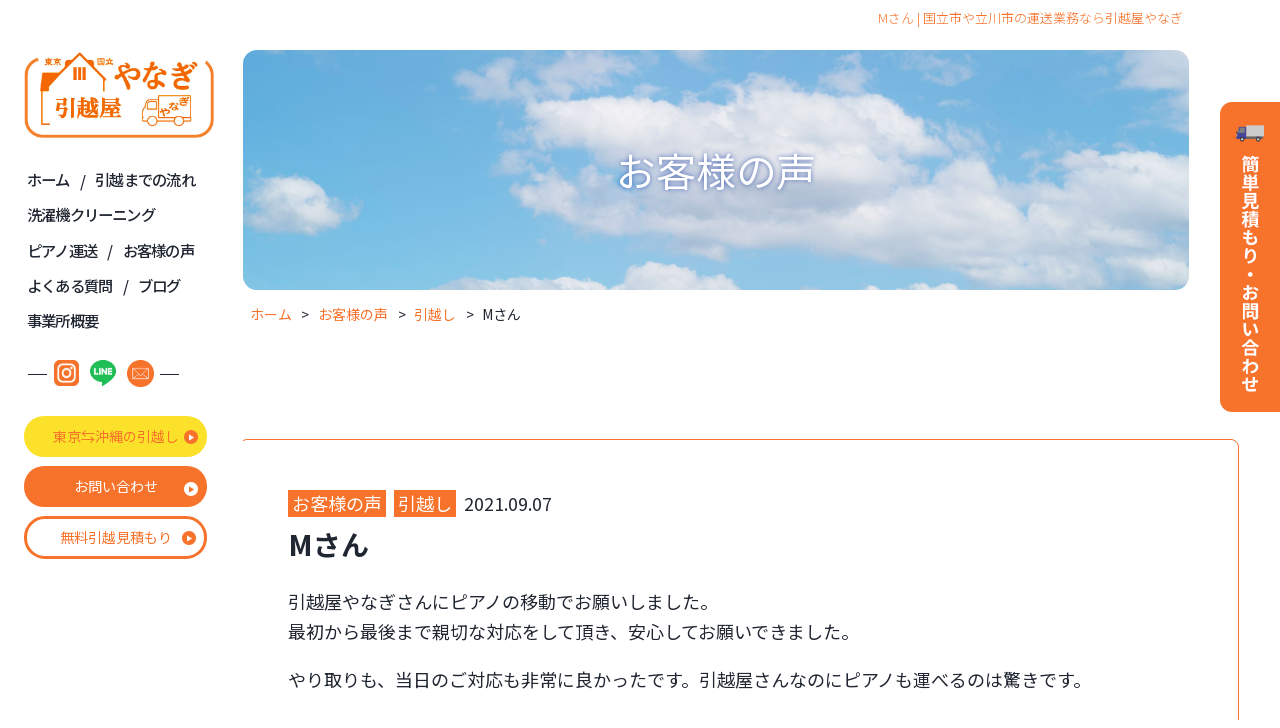

--- FILE ---
content_type: text/html; charset=UTF-8
request_url: https://www.hikkoshiya-yanagi.com/voice_list/462/
body_size: 8914
content:
<!DOCTYPE html>
<html>
<head>
<meta charset="UTF-8">
<link rel="index" href="https://www.hikkoshiya-yanagi.com/" />



<!-- ====================================================================================

	viewport設定（デバイスによって使い分ける）

===================================================================================== -->
<meta name="viewport" content="width=1366, user-scalable=yes" />




<!-- ====================================================================================

	メタキーワード

===================================================================================== -->
<meta name="keywords" content="引越屋,国立市,無料引越見積もり" />




<!-- ====================================================================================

	デフォルト

===================================================================================== -->
<link rel="stylesheet" href="https://www.hikkoshiya-yanagi.com/wordpress/wp-content/themes/grbs11/css/reset.css" type="text/css" media="all" />
<title>Mさん | 国立市や立川市の運送業務なら引越屋やなぎ</title>

		<!-- All in One SEO 4.9.2 - aioseo.com -->
	<meta name="robots" content="max-snippet:-1, max-image-preview:large, max-video-preview:-1" />
	<meta name="author" content="gr"/>
	<link rel="canonical" href="https://www.hikkoshiya-yanagi.com/voice_list/462/" />
	<meta name="generator" content="All in One SEO (AIOSEO) 4.9.2" />
		<meta property="og:locale" content="ja_JP" />
		<meta property="og:site_name" content="国立市や立川市の運送業務なら引越屋やなぎ | 運送 国立市 立川市 日野市 国分寺市 無料引越見積もり" />
		<meta property="og:type" content="article" />
		<meta property="og:title" content="Mさん | 国立市や立川市の運送業務なら引越屋やなぎ" />
		<meta property="og:url" content="https://www.hikkoshiya-yanagi.com/voice_list/462/" />
		<meta property="og:image" content="https://www.hikkoshiya-yanagi.com/wordpress/wp-content/uploads/2021/09/thumbnail.jpg" />
		<meta property="og:image:secure_url" content="https://www.hikkoshiya-yanagi.com/wordpress/wp-content/uploads/2021/09/thumbnail.jpg" />
		<meta property="og:image:width" content="600" />
		<meta property="og:image:height" content="400" />
		<meta property="article:published_time" content="2021-09-07T10:55:45+00:00" />
		<meta property="article:modified_time" content="2025-11-26T02:05:50+00:00" />
		<meta name="twitter:card" content="summary" />
		<meta name="twitter:title" content="Mさん | 国立市や立川市の運送業務なら引越屋やなぎ" />
		<meta name="twitter:image" content="https://www.hikkoshiya-yanagi.com/wordpress/wp-content/uploads/2021/09/thumbnail.jpg" />
		<script type="application/ld+json" class="aioseo-schema">
			{"@context":"https:\/\/schema.org","@graph":[{"@type":"Article","@id":"https:\/\/www.hikkoshiya-yanagi.com\/voice_list\/462\/#article","name":"M\u3055\u3093 | \u56fd\u7acb\u5e02\u3084\u7acb\u5ddd\u5e02\u306e\u904b\u9001\u696d\u52d9\u306a\u3089\u5f15\u8d8a\u5c4b\u3084\u306a\u304e","headline":"M\u3055\u3093","author":{"@id":"https:\/\/www.hikkoshiya-yanagi.com\/author\/gr\/#author"},"publisher":{"@id":"https:\/\/www.hikkoshiya-yanagi.com\/#organization"},"image":{"@type":"ImageObject","url":"https:\/\/www.hikkoshiya-yanagi.com\/wordpress\/wp-content\/uploads\/2021\/09\/thumbnail.jpg","width":600,"height":400,"caption":"\u5f15\u8d8a\u5c4b\u3084\u306a\u304e"},"datePublished":"2021-09-07T19:55:45+09:00","dateModified":"2025-11-26T11:05:50+09:00","inLanguage":"ja","mainEntityOfPage":{"@id":"https:\/\/www.hikkoshiya-yanagi.com\/voice_list\/462\/#webpage"},"isPartOf":{"@id":"https:\/\/www.hikkoshiya-yanagi.com\/voice_list\/462\/#webpage"},"articleSection":"\u304a\u5ba2\u69d8\u306e\u58f0, \u5f15\u8d8a\u3057, \u304a\u5ba2\u69d8\u306e\u58f0\uff08\u5f15\u8d8a\u3057\uff09"},{"@type":"BreadcrumbList","@id":"https:\/\/www.hikkoshiya-yanagi.com\/voice_list\/462\/#breadcrumblist","itemListElement":[{"@type":"ListItem","@id":"https:\/\/www.hikkoshiya-yanagi.com#listItem","position":1,"name":"Home","item":"https:\/\/www.hikkoshiya-yanagi.com","nextItem":{"@type":"ListItem","@id":"https:\/\/www.hikkoshiya-yanagi.com\/category\/voice_list\/#listItem","name":"\u304a\u5ba2\u69d8\u306e\u58f0"}},{"@type":"ListItem","@id":"https:\/\/www.hikkoshiya-yanagi.com\/category\/voice_list\/#listItem","position":2,"name":"\u304a\u5ba2\u69d8\u306e\u58f0","item":"https:\/\/www.hikkoshiya-yanagi.com\/category\/voice_list\/","nextItem":{"@type":"ListItem","@id":"https:\/\/www.hikkoshiya-yanagi.com\/category\/voice_list\/hikkoshi_list\/#listItem","name":"\u5f15\u8d8a\u3057"},"previousItem":{"@type":"ListItem","@id":"https:\/\/www.hikkoshiya-yanagi.com#listItem","name":"Home"}},{"@type":"ListItem","@id":"https:\/\/www.hikkoshiya-yanagi.com\/category\/voice_list\/hikkoshi_list\/#listItem","position":3,"name":"\u5f15\u8d8a\u3057","item":"https:\/\/www.hikkoshiya-yanagi.com\/category\/voice_list\/hikkoshi_list\/","nextItem":{"@type":"ListItem","@id":"https:\/\/www.hikkoshiya-yanagi.com\/voice_list\/462\/#listItem","name":"M\u3055\u3093"},"previousItem":{"@type":"ListItem","@id":"https:\/\/www.hikkoshiya-yanagi.com\/category\/voice_list\/#listItem","name":"\u304a\u5ba2\u69d8\u306e\u58f0"}},{"@type":"ListItem","@id":"https:\/\/www.hikkoshiya-yanagi.com\/voice_list\/462\/#listItem","position":4,"name":"M\u3055\u3093","previousItem":{"@type":"ListItem","@id":"https:\/\/www.hikkoshiya-yanagi.com\/category\/voice_list\/hikkoshi_list\/#listItem","name":"\u5f15\u8d8a\u3057"}}]},{"@type":"Organization","@id":"https:\/\/www.hikkoshiya-yanagi.com\/#organization","name":"\u56fd\u7acb\u5e02\u3084\u7acb\u5ddd\u5e02\u306e\u904b\u9001\u696d\u52d9\u306a\u3089\u5f15\u8d8a\u5c4b\u3084\u306a\u304e","description":"\u904b\u9001 \u56fd\u7acb\u5e02 \u7acb\u5ddd\u5e02 \u65e5\u91ce\u5e02 \u56fd\u5206\u5bfa\u5e02 \u7121\u6599\u5f15\u8d8a\u898b\u7a4d\u3082\u308a","url":"https:\/\/www.hikkoshiya-yanagi.com\/"},{"@type":"Person","@id":"https:\/\/www.hikkoshiya-yanagi.com\/author\/gr\/#author","url":"https:\/\/www.hikkoshiya-yanagi.com\/author\/gr\/","name":"gr"},{"@type":"WebPage","@id":"https:\/\/www.hikkoshiya-yanagi.com\/voice_list\/462\/#webpage","url":"https:\/\/www.hikkoshiya-yanagi.com\/voice_list\/462\/","name":"M\u3055\u3093 | \u56fd\u7acb\u5e02\u3084\u7acb\u5ddd\u5e02\u306e\u904b\u9001\u696d\u52d9\u306a\u3089\u5f15\u8d8a\u5c4b\u3084\u306a\u304e","inLanguage":"ja","isPartOf":{"@id":"https:\/\/www.hikkoshiya-yanagi.com\/#website"},"breadcrumb":{"@id":"https:\/\/www.hikkoshiya-yanagi.com\/voice_list\/462\/#breadcrumblist"},"author":{"@id":"https:\/\/www.hikkoshiya-yanagi.com\/author\/gr\/#author"},"creator":{"@id":"https:\/\/www.hikkoshiya-yanagi.com\/author\/gr\/#author"},"image":{"@type":"ImageObject","url":"https:\/\/www.hikkoshiya-yanagi.com\/wordpress\/wp-content\/uploads\/2021\/09\/thumbnail.jpg","@id":"https:\/\/www.hikkoshiya-yanagi.com\/voice_list\/462\/#mainImage","width":600,"height":400,"caption":"\u5f15\u8d8a\u5c4b\u3084\u306a\u304e"},"primaryImageOfPage":{"@id":"https:\/\/www.hikkoshiya-yanagi.com\/voice_list\/462\/#mainImage"},"datePublished":"2021-09-07T19:55:45+09:00","dateModified":"2025-11-26T11:05:50+09:00"},{"@type":"WebSite","@id":"https:\/\/www.hikkoshiya-yanagi.com\/#website","url":"https:\/\/www.hikkoshiya-yanagi.com\/","name":"\u6771\u4eac\u90fd\u56fd\u7acb\u5e02\u306e\u904b\u9001\u696d | \u5f15\u8d8a\u5c4b\u3084\u306a\u304e","description":"\u904b\u9001 \u56fd\u7acb\u5e02 \u7acb\u5ddd\u5e02 \u65e5\u91ce\u5e02 \u56fd\u5206\u5bfa\u5e02 \u7121\u6599\u5f15\u8d8a\u898b\u7a4d\u3082\u308a","inLanguage":"ja","publisher":{"@id":"https:\/\/www.hikkoshiya-yanagi.com\/#organization"}}]}
		</script>
		<!-- All in One SEO -->

<link rel='dns-prefetch' href='//www.hikkoshiya-yanagi.com' />
<link rel='dns-prefetch' href='//static.addtoany.com' />
<link rel='dns-prefetch' href='//www.google.com' />
<link rel="alternate" type="application/rss+xml" title="国立市や立川市の運送業務なら引越屋やなぎ &raquo; フィード" href="https://www.hikkoshiya-yanagi.com/feed/" />
<link rel="alternate" type="application/rss+xml" title="国立市や立川市の運送業務なら引越屋やなぎ &raquo; コメントフィード" href="https://www.hikkoshiya-yanagi.com/comments/feed/" />
<style id='wp-img-auto-sizes-contain-inline-css' type='text/css'>
img:is([sizes=auto i],[sizes^="auto," i]){contain-intrinsic-size:3000px 1500px}
/*# sourceURL=wp-img-auto-sizes-contain-inline-css */
</style>
<style id='classic-theme-styles-inline-css' type='text/css'>
/*! This file is auto-generated */
.wp-block-button__link{color:#fff;background-color:#32373c;border-radius:9999px;box-shadow:none;text-decoration:none;padding:calc(.667em + 2px) calc(1.333em + 2px);font-size:1.125em}.wp-block-file__button{background:#32373c;color:#fff;text-decoration:none}
/*# sourceURL=/wp-includes/css/classic-themes.min.css */
</style>
<link rel='stylesheet' id='aioseo/css/src/vue/standalone/blocks/table-of-contents/global.scss-css' href='https://www.hikkoshiya-yanagi.com/wordpress/wp-content/plugins/all-in-one-seo-pack/dist/Lite/assets/css/table-of-contents/global.e90f6d47.css?ver=4.9.2' type='text/css' media='all' />
<style id='global-styles-inline-css' type='text/css'>
:root{--wp--preset--aspect-ratio--square: 1;--wp--preset--aspect-ratio--4-3: 4/3;--wp--preset--aspect-ratio--3-4: 3/4;--wp--preset--aspect-ratio--3-2: 3/2;--wp--preset--aspect-ratio--2-3: 2/3;--wp--preset--aspect-ratio--16-9: 16/9;--wp--preset--aspect-ratio--9-16: 9/16;--wp--preset--color--black: #000000;--wp--preset--color--cyan-bluish-gray: #abb8c3;--wp--preset--color--white: #ffffff;--wp--preset--color--pale-pink: #f78da7;--wp--preset--color--vivid-red: #cf2e2e;--wp--preset--color--luminous-vivid-orange: #ff6900;--wp--preset--color--luminous-vivid-amber: #fcb900;--wp--preset--color--light-green-cyan: #7bdcb5;--wp--preset--color--vivid-green-cyan: #00d084;--wp--preset--color--pale-cyan-blue: #8ed1fc;--wp--preset--color--vivid-cyan-blue: #0693e3;--wp--preset--color--vivid-purple: #9b51e0;--wp--preset--gradient--vivid-cyan-blue-to-vivid-purple: linear-gradient(135deg,rgb(6,147,227) 0%,rgb(155,81,224) 100%);--wp--preset--gradient--light-green-cyan-to-vivid-green-cyan: linear-gradient(135deg,rgb(122,220,180) 0%,rgb(0,208,130) 100%);--wp--preset--gradient--luminous-vivid-amber-to-luminous-vivid-orange: linear-gradient(135deg,rgb(252,185,0) 0%,rgb(255,105,0) 100%);--wp--preset--gradient--luminous-vivid-orange-to-vivid-red: linear-gradient(135deg,rgb(255,105,0) 0%,rgb(207,46,46) 100%);--wp--preset--gradient--very-light-gray-to-cyan-bluish-gray: linear-gradient(135deg,rgb(238,238,238) 0%,rgb(169,184,195) 100%);--wp--preset--gradient--cool-to-warm-spectrum: linear-gradient(135deg,rgb(74,234,220) 0%,rgb(151,120,209) 20%,rgb(207,42,186) 40%,rgb(238,44,130) 60%,rgb(251,105,98) 80%,rgb(254,248,76) 100%);--wp--preset--gradient--blush-light-purple: linear-gradient(135deg,rgb(255,206,236) 0%,rgb(152,150,240) 100%);--wp--preset--gradient--blush-bordeaux: linear-gradient(135deg,rgb(254,205,165) 0%,rgb(254,45,45) 50%,rgb(107,0,62) 100%);--wp--preset--gradient--luminous-dusk: linear-gradient(135deg,rgb(255,203,112) 0%,rgb(199,81,192) 50%,rgb(65,88,208) 100%);--wp--preset--gradient--pale-ocean: linear-gradient(135deg,rgb(255,245,203) 0%,rgb(182,227,212) 50%,rgb(51,167,181) 100%);--wp--preset--gradient--electric-grass: linear-gradient(135deg,rgb(202,248,128) 0%,rgb(113,206,126) 100%);--wp--preset--gradient--midnight: linear-gradient(135deg,rgb(2,3,129) 0%,rgb(40,116,252) 100%);--wp--preset--font-size--small: 13px;--wp--preset--font-size--medium: 20px;--wp--preset--font-size--large: 36px;--wp--preset--font-size--x-large: 42px;--wp--preset--spacing--20: 0.44rem;--wp--preset--spacing--30: 0.67rem;--wp--preset--spacing--40: 1rem;--wp--preset--spacing--50: 1.5rem;--wp--preset--spacing--60: 2.25rem;--wp--preset--spacing--70: 3.38rem;--wp--preset--spacing--80: 5.06rem;--wp--preset--shadow--natural: 6px 6px 9px rgba(0, 0, 0, 0.2);--wp--preset--shadow--deep: 12px 12px 50px rgba(0, 0, 0, 0.4);--wp--preset--shadow--sharp: 6px 6px 0px rgba(0, 0, 0, 0.2);--wp--preset--shadow--outlined: 6px 6px 0px -3px rgb(255, 255, 255), 6px 6px rgb(0, 0, 0);--wp--preset--shadow--crisp: 6px 6px 0px rgb(0, 0, 0);}:where(.is-layout-flex){gap: 0.5em;}:where(.is-layout-grid){gap: 0.5em;}body .is-layout-flex{display: flex;}.is-layout-flex{flex-wrap: wrap;align-items: center;}.is-layout-flex > :is(*, div){margin: 0;}body .is-layout-grid{display: grid;}.is-layout-grid > :is(*, div){margin: 0;}:where(.wp-block-columns.is-layout-flex){gap: 2em;}:where(.wp-block-columns.is-layout-grid){gap: 2em;}:where(.wp-block-post-template.is-layout-flex){gap: 1.25em;}:where(.wp-block-post-template.is-layout-grid){gap: 1.25em;}.has-black-color{color: var(--wp--preset--color--black) !important;}.has-cyan-bluish-gray-color{color: var(--wp--preset--color--cyan-bluish-gray) !important;}.has-white-color{color: var(--wp--preset--color--white) !important;}.has-pale-pink-color{color: var(--wp--preset--color--pale-pink) !important;}.has-vivid-red-color{color: var(--wp--preset--color--vivid-red) !important;}.has-luminous-vivid-orange-color{color: var(--wp--preset--color--luminous-vivid-orange) !important;}.has-luminous-vivid-amber-color{color: var(--wp--preset--color--luminous-vivid-amber) !important;}.has-light-green-cyan-color{color: var(--wp--preset--color--light-green-cyan) !important;}.has-vivid-green-cyan-color{color: var(--wp--preset--color--vivid-green-cyan) !important;}.has-pale-cyan-blue-color{color: var(--wp--preset--color--pale-cyan-blue) !important;}.has-vivid-cyan-blue-color{color: var(--wp--preset--color--vivid-cyan-blue) !important;}.has-vivid-purple-color{color: var(--wp--preset--color--vivid-purple) !important;}.has-black-background-color{background-color: var(--wp--preset--color--black) !important;}.has-cyan-bluish-gray-background-color{background-color: var(--wp--preset--color--cyan-bluish-gray) !important;}.has-white-background-color{background-color: var(--wp--preset--color--white) !important;}.has-pale-pink-background-color{background-color: var(--wp--preset--color--pale-pink) !important;}.has-vivid-red-background-color{background-color: var(--wp--preset--color--vivid-red) !important;}.has-luminous-vivid-orange-background-color{background-color: var(--wp--preset--color--luminous-vivid-orange) !important;}.has-luminous-vivid-amber-background-color{background-color: var(--wp--preset--color--luminous-vivid-amber) !important;}.has-light-green-cyan-background-color{background-color: var(--wp--preset--color--light-green-cyan) !important;}.has-vivid-green-cyan-background-color{background-color: var(--wp--preset--color--vivid-green-cyan) !important;}.has-pale-cyan-blue-background-color{background-color: var(--wp--preset--color--pale-cyan-blue) !important;}.has-vivid-cyan-blue-background-color{background-color: var(--wp--preset--color--vivid-cyan-blue) !important;}.has-vivid-purple-background-color{background-color: var(--wp--preset--color--vivid-purple) !important;}.has-black-border-color{border-color: var(--wp--preset--color--black) !important;}.has-cyan-bluish-gray-border-color{border-color: var(--wp--preset--color--cyan-bluish-gray) !important;}.has-white-border-color{border-color: var(--wp--preset--color--white) !important;}.has-pale-pink-border-color{border-color: var(--wp--preset--color--pale-pink) !important;}.has-vivid-red-border-color{border-color: var(--wp--preset--color--vivid-red) !important;}.has-luminous-vivid-orange-border-color{border-color: var(--wp--preset--color--luminous-vivid-orange) !important;}.has-luminous-vivid-amber-border-color{border-color: var(--wp--preset--color--luminous-vivid-amber) !important;}.has-light-green-cyan-border-color{border-color: var(--wp--preset--color--light-green-cyan) !important;}.has-vivid-green-cyan-border-color{border-color: var(--wp--preset--color--vivid-green-cyan) !important;}.has-pale-cyan-blue-border-color{border-color: var(--wp--preset--color--pale-cyan-blue) !important;}.has-vivid-cyan-blue-border-color{border-color: var(--wp--preset--color--vivid-cyan-blue) !important;}.has-vivid-purple-border-color{border-color: var(--wp--preset--color--vivid-purple) !important;}.has-vivid-cyan-blue-to-vivid-purple-gradient-background{background: var(--wp--preset--gradient--vivid-cyan-blue-to-vivid-purple) !important;}.has-light-green-cyan-to-vivid-green-cyan-gradient-background{background: var(--wp--preset--gradient--light-green-cyan-to-vivid-green-cyan) !important;}.has-luminous-vivid-amber-to-luminous-vivid-orange-gradient-background{background: var(--wp--preset--gradient--luminous-vivid-amber-to-luminous-vivid-orange) !important;}.has-luminous-vivid-orange-to-vivid-red-gradient-background{background: var(--wp--preset--gradient--luminous-vivid-orange-to-vivid-red) !important;}.has-very-light-gray-to-cyan-bluish-gray-gradient-background{background: var(--wp--preset--gradient--very-light-gray-to-cyan-bluish-gray) !important;}.has-cool-to-warm-spectrum-gradient-background{background: var(--wp--preset--gradient--cool-to-warm-spectrum) !important;}.has-blush-light-purple-gradient-background{background: var(--wp--preset--gradient--blush-light-purple) !important;}.has-blush-bordeaux-gradient-background{background: var(--wp--preset--gradient--blush-bordeaux) !important;}.has-luminous-dusk-gradient-background{background: var(--wp--preset--gradient--luminous-dusk) !important;}.has-pale-ocean-gradient-background{background: var(--wp--preset--gradient--pale-ocean) !important;}.has-electric-grass-gradient-background{background: var(--wp--preset--gradient--electric-grass) !important;}.has-midnight-gradient-background{background: var(--wp--preset--gradient--midnight) !important;}.has-small-font-size{font-size: var(--wp--preset--font-size--small) !important;}.has-medium-font-size{font-size: var(--wp--preset--font-size--medium) !important;}.has-large-font-size{font-size: var(--wp--preset--font-size--large) !important;}.has-x-large-font-size{font-size: var(--wp--preset--font-size--x-large) !important;}
:where(.wp-block-post-template.is-layout-flex){gap: 1.25em;}:where(.wp-block-post-template.is-layout-grid){gap: 1.25em;}
:where(.wp-block-term-template.is-layout-flex){gap: 1.25em;}:where(.wp-block-term-template.is-layout-grid){gap: 1.25em;}
:where(.wp-block-columns.is-layout-flex){gap: 2em;}:where(.wp-block-columns.is-layout-grid){gap: 2em;}
:root :where(.wp-block-pullquote){font-size: 1.5em;line-height: 1.6;}
/*# sourceURL=global-styles-inline-css */
</style>
<link rel='stylesheet' id='contact-form-7-css' href='https://www.hikkoshiya-yanagi.com/wordpress/wp-content/plugins/contact-form-7/includes/css/styles.css?ver=5.3.2' type='text/css' media='all' />
<link rel='stylesheet' id='contact-form-7-confirm-css' href='https://www.hikkoshiya-yanagi.com/wordpress/wp-content/plugins/contact-form-7-add-confirm/includes/css/styles.css?ver=5.1' type='text/css' media='all' />
<link rel='stylesheet' id='dw-reaction-style-css' href='https://www.hikkoshiya-yanagi.com/wordpress/wp-content/plugins/dw-reactions/assets/css/style.css?ver=120004042016' type='text/css' media='all' />
<link rel='stylesheet' id='wp-style-css' href='https://www.hikkoshiya-yanagi.com/wordpress/wp-content/themes/grbs11/style.css?ver=1' type='text/css' media='all' />
<link rel='stylesheet' id='wp-pagenavi-css' href='https://www.hikkoshiya-yanagi.com/wordpress/wp-content/plugins/wp-pagenavi/pagenavi-css.css?ver=2.70' type='text/css' media='all' />
<link rel='stylesheet' id='addtoany-css' href='https://www.hikkoshiya-yanagi.com/wordpress/wp-content/plugins/add-to-any/addtoany.min.css?ver=1.16' type='text/css' media='all' />
<link rel='stylesheet' id='dashicons-css' href='https://www.hikkoshiya-yanagi.com/wordpress/wp-includes/css/dashicons.min.css?ver=6.9' type='text/css' media='all' />
<script type="text/javascript" src="https://www.hikkoshiya-yanagi.com/wordpress/wp-content/themes/grbs11/js/jquery-1.12.4.min.js?ver=1.12.4" id="jquery-js"></script>
<script type="text/javascript" id="addtoany-core-js-before">
/* <![CDATA[ */
window.a2a_config=window.a2a_config||{};a2a_config.callbacks=[];a2a_config.overlays=[];a2a_config.templates={};a2a_localize = {
	Share: "共有",
	Save: "ブックマーク",
	Subscribe: "購読",
	Email: "メール",
	Bookmark: "ブックマーク",
	ShowAll: "すべて表示する",
	ShowLess: "小さく表示する",
	FindServices: "サービスを探す",
	FindAnyServiceToAddTo: "追加するサービスを今すぐ探す",
	PoweredBy: "Powered by",
	ShareViaEmail: "メールでシェアする",
	SubscribeViaEmail: "メールで購読する",
	BookmarkInYourBrowser: "ブラウザにブックマーク",
	BookmarkInstructions: "このページをブックマークするには、 Ctrl+D または \u2318+D を押下。",
	AddToYourFavorites: "お気に入りに追加",
	SendFromWebOrProgram: "任意のメールアドレスまたはメールプログラムから送信",
	EmailProgram: "メールプログラム",
	More: "詳細&#8230;",
	ThanksForSharing: "共有ありがとうございます !",
	ThanksForFollowing: "フォローありがとうございます !"
};


//# sourceURL=addtoany-core-js-before
/* ]]> */
</script>
<script type="text/javascript" defer src="https://static.addtoany.com/menu/page.js" id="addtoany-core-js"></script>
<script type="text/javascript" defer src="https://www.hikkoshiya-yanagi.com/wordpress/wp-content/plugins/add-to-any/addtoany.min.js?ver=1.1" id="addtoany-jquery-js"></script>
<script type="text/javascript" id="dw-reaction-script-js-extra">
/* <![CDATA[ */
var dw_reaction = {"ajax":"https://www.hikkoshiya-yanagi.com/wordpress/wp-admin/admin-ajax.php"};
//# sourceURL=dw-reaction-script-js-extra
/* ]]> */
</script>
<script type="text/javascript" src="https://www.hikkoshiya-yanagi.com/wordpress/wp-content/plugins/dw-reactions/assets/js/script.js?ver=120004042016" id="dw-reaction-script-js"></script>
<link rel="EditURI" type="application/rsd+xml" title="RSD" href="https://www.hikkoshiya-yanagi.com/wordpress/xmlrpc.php?rsd" />
<link rel='shortlink' href='https://www.hikkoshiya-yanagi.com/?p=462' />
<script src="https://ajaxzip3.github.io/ajaxzip3.js" charset="UTF-8"></script>
	<script type="text/javascript">
	jQuery(function($){
	$("#zip").attr('onKeyUp', 'AjaxZip3.zip2addr(this,\'\',\'address\',\'address\');');
	$("#zip2").attr('onKeyUp', 'AjaxZip3.zip2addr(this,\'\',\'address2\',\'address2\');');
})</script><meta name="generator" content="Elementor 3.34.1; features: additional_custom_breakpoints; settings: css_print_method-external, google_font-enabled, font_display-auto">
			<style>
				.e-con.e-parent:nth-of-type(n+4):not(.e-lazyloaded):not(.e-no-lazyload),
				.e-con.e-parent:nth-of-type(n+4):not(.e-lazyloaded):not(.e-no-lazyload) * {
					background-image: none !important;
				}
				@media screen and (max-height: 1024px) {
					.e-con.e-parent:nth-of-type(n+3):not(.e-lazyloaded):not(.e-no-lazyload),
					.e-con.e-parent:nth-of-type(n+3):not(.e-lazyloaded):not(.e-no-lazyload) * {
						background-image: none !important;
					}
				}
				@media screen and (max-height: 640px) {
					.e-con.e-parent:nth-of-type(n+2):not(.e-lazyloaded):not(.e-no-lazyload),
					.e-con.e-parent:nth-of-type(n+2):not(.e-lazyloaded):not(.e-no-lazyload) * {
						background-image: none !important;
					}
				}
			</style>
			



<!-- ====================================================================================

	外部ファイル

===================================================================================== -->
<!-- 全ページ共通css -->
<link rel="stylesheet" href="https://www.hikkoshiya-yanagi.com/wordpress/wp-content/themes/grbs11/css/common.css?=20260120125237" type="text/css" media="all" />
<link rel="stylesheet" href="https://www.hikkoshiya-yanagi.com/wordpress/wp-content/themes/grbs11/css/contact_form_7.css?=20260120125237" type="text/css" media="all" />
<!-- ハンバーガーメニュー -->
<link rel="stylesheet" type="text/css" href="https://www.hikkoshiya-yanagi.com/wordpress/wp-content/themes/grbs11/css/hamburger.css?=20260120125237" media="all" />
<!-- トップページ以外のcss -->
<link rel="stylesheet" href="https://www.hikkoshiya-yanagi.com/wordpress/wp-content/themes/grbs11/css/cate.css?=20260120125237" type="text/css" media="all" />
<link rel="stylesheet" href="https://www.hikkoshiya-yanagi.com/wordpress/wp-content/themes/grbs11/css/blog.css?=20260120125237" type="text/css" media="all" />
<link rel="stylesheet" href="https://www.hikkoshiya-yanagi.com/wordpress/wp-content/themes/grbs11/css/table.css?=20260120125237" type="text/css" media="all" />
	
<!-- ページ別CSSは後に読み込む -->

<!-- Appleのcss -->
<link rel="stylesheet" href="https://www.hikkoshiya-yanagi.com/wordpress/wp-content/themes/grbs11/css/apple.css?=20260120125237" type="text/css" media="all" />




<!-- googleアナリティクス -->
<!-- Global site tag (gtag.js) - Google Analytics -->
<script async src="https://www.googletagmanager.com/gtag/js?id=UA-209052603-1"></script>
<script>
  window.dataLayer = window.dataLayer || [];
  function gtag(){dataLayer.push(arguments);}
  gtag('js', new Date());

  gtag('config', 'UA-209052603-1');
</script>
	
<!-- Google tag (gtag.js) -->
<script async src="https://www.googletagmanager.com/gtag/js?id=G-DLQ4FS6QNR"></script>
<script>
  window.dataLayer = window.dataLayer || [];
  function gtag(){dataLayer.push(arguments);}
  gtag('js', new Date());

  gtag('config', 'G-DLQ4FS6QNR');
</script>


</head>





<body data-rsssl=1 class="wp-singular post-template-default single single-post postid-462 single-format-standard wp-theme-grbs11 metaslider-plugin elementor-default elementor-kit-354">
<div id="wrapper" class="post-462 post type-post status-publish format-standard has-post-thumbnail hentry category-voice_list category-hikkoshi_list tag-318">


<header class="bs_header">

	<!-- ====  ロゴ  ======================================================== -->
	<div class="h_logo"><a href="https://www.hikkoshiya-yanagi.com"><img src="https://www.hikkoshiya-yanagi.com/wordpress/wp-content/themes/grbs11/img/logo.jpg" alt="国立市や立川市の運送業務なら引越屋やなぎ" /></a></div>

	<!-- ====  PC用ナビ  ======================================================== -->
	<nav id="dropmenu" class="navi_pc">
		<ul>
			<li><a href="https://www.hikkoshiya-yanagi.com">ホーム</a></li>
			<li><a href="https://www.hikkoshiya-yanagi.com/flow/">引越までの流れ</a></li>
			<li><a href="https://www.hikkoshiya-yanagi.com/washing-machine-cleaning/">洗濯機クリーニング</a></li>
			<li><a href="https://www.hikkoshiya-yanagi.com/piano_transportation/">ピアノ運送</a></li>
			<li><a href="https://www.hikkoshiya-yanagi.com/voice/">お客様の声</a></li>
			<li><a href="https://www.hikkoshiya-yanagi.com/faq/">よくある質問</a></li>
			<li><a href="https://www.hikkoshiya-yanagi.com/blog/">ブログ</a></li>
			<li><a href="https://www.hikkoshiya-yanagi.com/office_overview/">事業所概要</a></li>
		</ul>
	</nav>
	<div class="nav_sns">
		<ul>
			<li><a href="https://www.instagram.com/8818sps/" target="_blank"><img src="https://www.hikkoshiya-yanagi.com/wordpress/wp-content/themes/grbs11/img/instagram_top.jpg" alt="国立市や立川市の運送業務なら引越屋やなぎインスタグラム" /></a></li>
			<li><a href="https://line.me/R/ti/p/%40141zqzwv" target="_blank"><img src="https://www.hikkoshiya-yanagi.com/wordpress/wp-content/themes/grbs11/img/line_top.jpg" alt="国立市や立川市の運送業務なら引越屋やなぎLINE公式アカウント" /></a></li>
			<li><a href="mailto:info@hikkoshiya-yanagi.com" target="_blank"><img src="https://www.hikkoshiya-yanagi.com/wordpress/wp-content/themes/grbs11/img/mail.jpg" alt="国立市や立川市の運送業務なら引越屋やなぎメール" /></a></li>
		</ul>
	</div>
	<ul class="contact_box">
		<li><a href="https://www.hikkoshiya-yanagi.com/okinawa/">東京⇆沖縄の引越し</a></li>
		<li><a href="https://www.hikkoshiya-yanagi.com/office_overview#contact_p">お問い合わせ</a></li>
		<li><a href="https://www.hikkoshiya-yanagi.com/estimate/">無料引越見積もり</a></li>
	</ul>


<!-- ハンバーガーメニュー部分  -->

<!-- PCハンバーガー復活 「A」
<div class="toggle">
	<p class="off-title">その他の<br />MENUはこちら</p>
	<p class="on-title">close</p>
	<div class="trigger">
		<span></span>
		<span></span>
		<span></span>
	</div>
</div>
-->

<!-- ここから -->
<!-- ここまで 「A」と差し替え-->

<!-- フルスクリーン部分 -->
<div class="toggleWrap">
	<!-- メニュー部分 -->
	<ul class="mainNav">
			<li><a href="https://www.hikkoshiya-yanagi.com">ホーム</a></li>
			<li><a href="https://www.hikkoshiya-yanagi.com/flow/">引越までの流れ</a></li>
			<li><a href="https://www.hikkoshiya-yanagi.com/washing-machine-cleaning/">洗濯機クリーニング</a></li>
			<li><a href="https://www.hikkoshiya-yanagi.com/piano_transportation/">ピアノ運送</a></li>
			<li><a href="https://www.hikkoshiya-yanagi.com/voice/">お客様の声</a></li>
			<li><a href="https://www.hikkoshiya-yanagi.com/faq/">よくある質問</a></li>
			<li><a href="https://www.hikkoshiya-yanagi.com/blog/">ブログ</a></li>
			<li><a href="https://www.hikkoshiya-yanagi.com/office_overview/">事業所概要</a></li>
			<li><a href="https://www.hikkoshiya-yanagi.com/okinawa/">東京⇆沖縄の引越し</a></li>
			
			<li class="pushy-submenu">
			<button type="button">お問い合わせ</button>
			<ul>
				<li><a href="tel:080-4362-8818" onclick="gtag('event', 'click1', {'event_category': 'linkclick1','event_label': 'label1'});">お電話からお問い合わせ</a></li>
				<li><a href="https://www.hikkoshiya-yanagi.com/office_overview#contact_p">メールからお問い合わせ</a></li>
				<li><a href="https://line.me/R/ti/p/%40141zqzwv" target="_blank">LINEからお問い合わせ</a></li>
			</ul>
		</li> 
		<li class="pushy-submenu">
			<button type="button">簡単見積もり</button>
			<ul>
				<li><a href="https://www.hikkoshiya-yanagi.com/estimate/">ホームページから簡単見積もり</a></li>
				<li><a href="https://www.hikkoshiya-yanagi.com/office_overview#contact_p">Zoomからお見積もり</a></li>
			</ul>
		</li>
		<li><a href="https://www.hikkoshiya-yanagi.com/office_overview#contact_p" class="last">お問い合わせフォーム</a></li>
	</ul>
	<!-- その他のメニューはここに記載する。
		<ul class="mainNav other_menu">
			<li><a href="https://www.hikkoshiya-yanagi.com">その他のメニュー１</a></li>
			<li><a href="https://www.hikkoshiya-yanagi.com">その他のメニュー１</a></li>
			<li><a href="https://www.hikkoshiya-yanagi.com">その他のメニュー１</a></li>
			<li><a href="https://www.hikkoshiya-yanagi.com">その他のメニュー１</a></li>
	</ul> -->
</div>

</header>

	<!-- ====  PC用_H1  ======================================================== -->
	<div class="pc_h1">
							<h1>Mさん | 国立市や立川市の運送業務なら引越屋やなぎ</h1>
						</div>

	<!-- 記事詳細ページ -->
	<div class="main_cate">
		<div class="main_cate_in">
						<p>お客様の声</p>
					</div>
	</div>






<!-- ====  パンくずリスト  ======================================================== -->
<div id="breadcrumb">
	<ul><li><a href="https://www.hikkoshiya-yanagi.com"><span>ホーム</span></a></li><li><a href="https://www.hikkoshiya-yanagi.com/category/voice_list/"><span>お客様の声</span></a></li><li><a href="https://www.hikkoshiya-yanagi.com/category/voice_list/hikkoshi_list/"><span>引越し</span></a></li><li><span>Mさん</span></li></ul></div>



<main class="outer_wrap">
	<div class="inner_wrap">



		<!-- ====  投稿記事一覧  ======================================================== -->
		<div class="blog_wrap">
										<ul>
					<li>
						<div>
							<div class="blog_title_date"><span class="blog_icon cate_voice_list">お客様の声</span><span class="blog_icon cate_hikkoshi_list">引越し</span>2021.09.07</div>
							<h2 class="blog_title_link">Mさん</h2>
							<div class="blog_content clearfix">
								<p>引越屋やなぎさんにピアノの移動でお願いしました。<br />
最初から最後まで親切な対応をして頂き、安心してお願いできました。</p>
<p>やり取りも、当日のご対応も非常に良かったです。引越屋さんなのにピアノも運べるのは驚きです。</p>
<p>機会があればまたぜひお願いしたいです。</p>
							</div>
							<div class="signature">
								<p>国立市発祥唯一の引越屋です！<br />
								単身、ファミリー、事務所移転までどんな引越しも対応いたします！<br />
								また、ピアノを伴う引越や配送、クレーン作業、その後の調律もお任せください。<br />
								近隣の立川市、日野市、国分寺市からのご依頼もお待ちしています！</p>
								<p class="signature_text">
								引越屋やなぎ<br />
								〒186-0003 東京都 国立市富士見台4-52<br />
								受付時間 - 7:00~22:00<br />
								定休日 - 不定休 </p>
							</div>
							<div class="blog_iine">		<div class="dw-reactions dw-reactions-post-462" data-type="vote" data-nonce="94da58140e" data-post="462">
											<div class="dw-reactions-button">
					<span class="dw-reactions-main-button ">Like</span>
					<div class="dw-reactions-box">
						<span class="dw-reaction dw-reaction-like"><strong>Like</strong></span>
						<span class="dw-reaction dw-reaction-love"><strong>Love</strong></span>
						<span class="dw-reaction dw-reaction-haha"><strong>Haha</strong></span>
						<span class="dw-reaction dw-reaction-wow"><strong>Wow</strong></span>
						<span class="dw-reaction dw-reaction-sad"><strong>Sad</strong></span>
						<span class="dw-reaction dw-reaction-angry"><strong>Angry</strong></span>
					</div>
				</div>
														<div class="dw-reactions-count">
									</div>
					</div>
		</div>
														<div class="blog_tag"><ul><li><a href="https://www.hikkoshiya-yanagi.com/tag/%e3%81%8a%e5%ae%a2%e6%a7%98%e3%81%ae%e5%a3%b0%ef%bc%88%e5%bc%95%e8%b6%8a%e3%81%97%ef%bc%89/" rel="tag">お客様の声（引越し）</a></li></ul></div>
													</div>
						<div class="addtoany_shortcode"><div class="a2a_kit a2a_kit_size_32 addtoany_list" data-a2a-url="https://www.hikkoshiya-yanagi.com/voice_list/462/" data-a2a-title="Mさん"><a class="a2a_button_facebook" href="https://www.addtoany.com/add_to/facebook?linkurl=https%3A%2F%2Fwww.hikkoshiya-yanagi.com%2Fvoice_list%2F462%2F&amp;linkname=M%E3%81%95%E3%82%93" title="Facebook" rel="nofollow noopener" target="_blank"></a><a class="a2a_button_twitter" href="https://www.addtoany.com/add_to/twitter?linkurl=https%3A%2F%2Fwww.hikkoshiya-yanagi.com%2Fvoice_list%2F462%2F&amp;linkname=M%E3%81%95%E3%82%93" title="Twitter" rel="nofollow noopener" target="_blank"></a><a class="a2a_button_line" href="https://www.addtoany.com/add_to/line?linkurl=https%3A%2F%2Fwww.hikkoshiya-yanagi.com%2Fvoice_list%2F462%2F&amp;linkname=M%E3%81%95%E3%82%93" title="Line" rel="nofollow noopener" target="_blank"></a><a class="a2a_button_email" href="https://www.addtoany.com/add_to/email?linkurl=https%3A%2F%2Fwww.hikkoshiya-yanagi.com%2Fvoice_list%2F462%2F&amp;linkname=M%E3%81%95%E3%82%93" title="Email" rel="nofollow noopener" target="_blank"></a></div></div>					</li>
				</ul>


				<!-- ページ送り --> 
				<div class="prevnext-nav">
					<ul class="list-inline clearfix">
						<li class="prevnext-nav__left pull-left">« <a href="https://www.hikkoshiya-yanagi.com/voice_list/461/" rel="prev">前の記事</a></li>
						<li class="prevnext-nav__right pull-right"><a href="https://www.hikkoshiya-yanagi.com/voice_list/463/" rel="next">次の記事</a> »</li>
					</ul>
				</div>
				<!-- /ページ送り --> 


											</div>




	</div><!-- /inner_wrap-->
</main><!-- /outer_wrap-->



  <!--<footer class="bs_footer">

	<div class="f_wrap">
		<!-- ロゴ -->
<!--		<div class="f_logo"><a href="https://www.hikkoshiya-yanagi.com">引越屋やなぎ</a></div>
		<div class="info_link"> 
			<div class="f-info">
				<p>〒186-0003 東京都 国立市富士見台4-52<br/>
				受付時間 - 7:00~22:00<br />
				定休日 - 不定休
				</p>
			</div>-->

			<!-- フッターリンク -->
<!--			<div class="f_navi"> 
				<ul class="clearfix">
					<li><p>- 各種お問い合わせ -</p></li>
					<li><a class="pointer-events" href="tel:08043628818" onclick="gtag('event', 'click1', {'event_category': 'linkclick1','event_label': 'label1'});">・TEL:080-4362-8818</a></li>
					<li><a href="https://www.hikkoshiya-yanagi.com/office_overview#contact_p">・メールでのお問合せ</a></li>
					<li><a href="https://line.me/R/ti/p/%40141zqzwv" target="_blank">・LINEでのお問合せ</a></li>
				</ul>
				<ul class="clearfix">
					<li><p>- 各種お見積もり -</p></li>
					<li><a href="https://www.hikkoshiya-yanagi.com/estimate/">・ホームページからのお見積もり</a></li>
					<li><a href="https://www.hikkoshiya-yanagi.com/office_overview#contact_p">・Zoomでのお見積もり</a></li>
				</ul>
			</div>
		</div>
		<div class="f_sns">
			<ul>
				<li><a href="https://line.me/R/ti/p/%40141zqzwv" target="_blank"><img src="https://www.hikkoshiya-yanagi.com/wordpress/wp-content/themes/grbs11/img/footer_sns_line.jpg" alt="国立市や立川市の運送業務なら引越屋やなぎLINE公式アカウント" /></a></li>
				<li><a href="https://www.instagram.com/8818sps/" target="_blank"><img src="https://www.hikkoshiya-yanagi.com/wordpress/wp-content/themes/grbs11/img/footer_sns_insta.jpg" alt="国立市や立川市の運送業務なら引越屋やなぎインスタグラム" /></a></li>
			</ul>
			<div class="tel_attention">
				<p>※お電話は作業中で出られない事もございますが、折り返しいたします。</p>
			</div>
		</div>

		
		<!-- コピーライト -->
        <!-- <div class="f_copy"><p>© 引越屋やなぎ</p></div> -->
	<!--</div>-->

	<!-- ページトップボタン -->
	<div id="page-top"><a href="#wrapper" data-scroll>PAGE TOP</a></div>
	
	<!-- お見積りボタン -->
	<div id="contact_btn"><a href="https://www.hikkoshiya-yanagi.com/estimate" data-scroll>簡単見積もり・お問い合わせ</a></div>

<!--</footer>  


</div><!-- /#wrapper -->



<!-- ====================================================================================

	footer必須タグ

===================================================================================== -->
<script type="speculationrules">
{"prefetch":[{"source":"document","where":{"and":[{"href_matches":"/*"},{"not":{"href_matches":["/wordpress/wp-*.php","/wordpress/wp-admin/*","/wordpress/wp-content/uploads/*","/wordpress/wp-content/*","/wordpress/wp-content/plugins/*","/wordpress/wp-content/themes/grbs11/*","/*\\?(.+)"]}},{"not":{"selector_matches":"a[rel~=\"nofollow\"]"}},{"not":{"selector_matches":".no-prefetch, .no-prefetch a"}}]},"eagerness":"conservative"}]}
</script>
			<script>
				const lazyloadRunObserver = () => {
					const lazyloadBackgrounds = document.querySelectorAll( `.e-con.e-parent:not(.e-lazyloaded)` );
					const lazyloadBackgroundObserver = new IntersectionObserver( ( entries ) => {
						entries.forEach( ( entry ) => {
							if ( entry.isIntersecting ) {
								let lazyloadBackground = entry.target;
								if( lazyloadBackground ) {
									lazyloadBackground.classList.add( 'e-lazyloaded' );
								}
								lazyloadBackgroundObserver.unobserve( entry.target );
							}
						});
					}, { rootMargin: '200px 0px 200px 0px' } );
					lazyloadBackgrounds.forEach( ( lazyloadBackground ) => {
						lazyloadBackgroundObserver.observe( lazyloadBackground );
					} );
				};
				const events = [
					'DOMContentLoaded',
					'elementor/lazyload/observe',
				];
				events.forEach( ( event ) => {
					document.addEventListener( event, lazyloadRunObserver );
				} );
			</script>
			<script type="text/javascript" id="vk-ltc-js-js-extra">
/* <![CDATA[ */
var vkLtc = {"ajaxurl":"https://www.hikkoshiya-yanagi.com/wordpress/wp-admin/admin-ajax.php"};
//# sourceURL=vk-ltc-js-js-extra
/* ]]> */
</script>
<script type="text/javascript" src="https://www.hikkoshiya-yanagi.com/wordpress/wp-content/plugins/vk-link-target-controller/js/script.min.js?ver=1.7.9.0" id="vk-ltc-js-js"></script>
<script type="module"  src="https://www.hikkoshiya-yanagi.com/wordpress/wp-content/plugins/all-in-one-seo-pack/dist/Lite/assets/table-of-contents.95d0dfce.js?ver=4.9.2" id="aioseo/js/src/vue/standalone/blocks/table-of-contents/frontend.js-js"></script>
<script type="text/javascript" id="contact-form-7-js-extra">
/* <![CDATA[ */
var wpcf7 = {"apiSettings":{"root":"https://www.hikkoshiya-yanagi.com/wp-json/contact-form-7/v1","namespace":"contact-form-7/v1"}};
//# sourceURL=contact-form-7-js-extra
/* ]]> */
</script>
<script type="text/javascript" src="https://www.hikkoshiya-yanagi.com/wordpress/wp-content/plugins/contact-form-7/includes/js/scripts.js?ver=5.3.2" id="contact-form-7-js"></script>
<script type="text/javascript" src="https://www.hikkoshiya-yanagi.com/wordpress/wp-includes/js/jquery/jquery.form.min.js?ver=4.3.0" id="jquery-form-js"></script>
<script type="text/javascript" src="https://www.hikkoshiya-yanagi.com/wordpress/wp-content/plugins/contact-form-7-add-confirm/includes/js/scripts.js?ver=5.1" id="contact-form-7-confirm-js"></script>
<script type="text/javascript" src="https://www.google.com/recaptcha/api.js?render=6Lcc4TcqAAAAAKr_LO1pIbuaxF2kQ6d8Na6xatDd&amp;ver=3.0" id="google-recaptcha-js"></script>
<script type="text/javascript" id="wpcf7-recaptcha-js-extra">
/* <![CDATA[ */
var wpcf7_recaptcha = {"sitekey":"6Lcc4TcqAAAAAKr_LO1pIbuaxF2kQ6d8Na6xatDd","actions":{"homepage":"homepage","contactform":"contactform"}};
//# sourceURL=wpcf7-recaptcha-js-extra
/* ]]> */
</script>
<script type="text/javascript" src="https://www.hikkoshiya-yanagi.com/wordpress/wp-content/plugins/contact-form-7/modules/recaptcha/script.js?ver=5.3.2" id="wpcf7-recaptcha-js"></script>

<!-- ================================================================================ -->

<!-- ハンバーガーメニュー -->
<script type="text/javascript" src="https://www.hikkoshiya-yanagi.com/wordpress/wp-content/themes/grbs11/js/hamburger.js"></script>



<!-- imgタグで設置したSVGファイルをインラインSVGに変換 -->
<script src="https://www.hikkoshiya-yanagi.com/wordpress/wp-content/themes/grbs11/js/desvg.js"></script>
<script>
$(function(){
	deSVG('.desvg', true);
});
</script>

<!-- font-awesomeアイコン -->
<script src="https://kit.fontawesome.com/521f6e8c22.js"></script>

<!-- Google Fonts -->
<script type="text/javascript" src="https://www.hikkoshiya-yanagi.com/wordpress/wp-content/themes/grbs11/js/googlefonts.js"></script>

<!-- 「#dropmenu li」要素に「ul」要素を持つメニューに適用 -->
<script type="text/javascript" src="https://www.hikkoshiya-yanagi.com/wordpress/wp-content/themes/grbs11/js/doubletaptogo.js"></script>
<script type="text/javascript">
$( function()
 {
 $( '#dropmenu li:has(ul)' ).doubleTapToGo();
 });
</script>

<!-- データスクロール -->
<script type="text/javascript" src="https://www.hikkoshiya-yanagi.com/wordpress/wp-content/themes/grbs11/js/smooth-scroll.js"></script>
<script type="text/javascript" src="https://www.hikkoshiya-yanagi.com/wordpress/wp-content/themes/grbs11/js/smooth-scroll_gr.js"></script>

<!-- IE対応 画像トリミング -->
<script type="text/javascript" src="https://www.hikkoshiya-yanagi.com/wordpress/wp-content/themes/grbs11/js/ofi.min.js"></script>
<script type="text/javascript">objectFitImages();</script>
</body>
</html>

--- FILE ---
content_type: text/html; charset=utf-8
request_url: https://www.google.com/recaptcha/api2/anchor?ar=1&k=6Lcc4TcqAAAAAKr_LO1pIbuaxF2kQ6d8Na6xatDd&co=aHR0cHM6Ly93d3cuaGlra29zaGl5YS15YW5hZ2kuY29tOjQ0Mw..&hl=en&v=PoyoqOPhxBO7pBk68S4YbpHZ&size=invisible&anchor-ms=20000&execute-ms=30000&cb=xqlpxayktove
body_size: 48872
content:
<!DOCTYPE HTML><html dir="ltr" lang="en"><head><meta http-equiv="Content-Type" content="text/html; charset=UTF-8">
<meta http-equiv="X-UA-Compatible" content="IE=edge">
<title>reCAPTCHA</title>
<style type="text/css">
/* cyrillic-ext */
@font-face {
  font-family: 'Roboto';
  font-style: normal;
  font-weight: 400;
  font-stretch: 100%;
  src: url(//fonts.gstatic.com/s/roboto/v48/KFO7CnqEu92Fr1ME7kSn66aGLdTylUAMa3GUBHMdazTgWw.woff2) format('woff2');
  unicode-range: U+0460-052F, U+1C80-1C8A, U+20B4, U+2DE0-2DFF, U+A640-A69F, U+FE2E-FE2F;
}
/* cyrillic */
@font-face {
  font-family: 'Roboto';
  font-style: normal;
  font-weight: 400;
  font-stretch: 100%;
  src: url(//fonts.gstatic.com/s/roboto/v48/KFO7CnqEu92Fr1ME7kSn66aGLdTylUAMa3iUBHMdazTgWw.woff2) format('woff2');
  unicode-range: U+0301, U+0400-045F, U+0490-0491, U+04B0-04B1, U+2116;
}
/* greek-ext */
@font-face {
  font-family: 'Roboto';
  font-style: normal;
  font-weight: 400;
  font-stretch: 100%;
  src: url(//fonts.gstatic.com/s/roboto/v48/KFO7CnqEu92Fr1ME7kSn66aGLdTylUAMa3CUBHMdazTgWw.woff2) format('woff2');
  unicode-range: U+1F00-1FFF;
}
/* greek */
@font-face {
  font-family: 'Roboto';
  font-style: normal;
  font-weight: 400;
  font-stretch: 100%;
  src: url(//fonts.gstatic.com/s/roboto/v48/KFO7CnqEu92Fr1ME7kSn66aGLdTylUAMa3-UBHMdazTgWw.woff2) format('woff2');
  unicode-range: U+0370-0377, U+037A-037F, U+0384-038A, U+038C, U+038E-03A1, U+03A3-03FF;
}
/* math */
@font-face {
  font-family: 'Roboto';
  font-style: normal;
  font-weight: 400;
  font-stretch: 100%;
  src: url(//fonts.gstatic.com/s/roboto/v48/KFO7CnqEu92Fr1ME7kSn66aGLdTylUAMawCUBHMdazTgWw.woff2) format('woff2');
  unicode-range: U+0302-0303, U+0305, U+0307-0308, U+0310, U+0312, U+0315, U+031A, U+0326-0327, U+032C, U+032F-0330, U+0332-0333, U+0338, U+033A, U+0346, U+034D, U+0391-03A1, U+03A3-03A9, U+03B1-03C9, U+03D1, U+03D5-03D6, U+03F0-03F1, U+03F4-03F5, U+2016-2017, U+2034-2038, U+203C, U+2040, U+2043, U+2047, U+2050, U+2057, U+205F, U+2070-2071, U+2074-208E, U+2090-209C, U+20D0-20DC, U+20E1, U+20E5-20EF, U+2100-2112, U+2114-2115, U+2117-2121, U+2123-214F, U+2190, U+2192, U+2194-21AE, U+21B0-21E5, U+21F1-21F2, U+21F4-2211, U+2213-2214, U+2216-22FF, U+2308-230B, U+2310, U+2319, U+231C-2321, U+2336-237A, U+237C, U+2395, U+239B-23B7, U+23D0, U+23DC-23E1, U+2474-2475, U+25AF, U+25B3, U+25B7, U+25BD, U+25C1, U+25CA, U+25CC, U+25FB, U+266D-266F, U+27C0-27FF, U+2900-2AFF, U+2B0E-2B11, U+2B30-2B4C, U+2BFE, U+3030, U+FF5B, U+FF5D, U+1D400-1D7FF, U+1EE00-1EEFF;
}
/* symbols */
@font-face {
  font-family: 'Roboto';
  font-style: normal;
  font-weight: 400;
  font-stretch: 100%;
  src: url(//fonts.gstatic.com/s/roboto/v48/KFO7CnqEu92Fr1ME7kSn66aGLdTylUAMaxKUBHMdazTgWw.woff2) format('woff2');
  unicode-range: U+0001-000C, U+000E-001F, U+007F-009F, U+20DD-20E0, U+20E2-20E4, U+2150-218F, U+2190, U+2192, U+2194-2199, U+21AF, U+21E6-21F0, U+21F3, U+2218-2219, U+2299, U+22C4-22C6, U+2300-243F, U+2440-244A, U+2460-24FF, U+25A0-27BF, U+2800-28FF, U+2921-2922, U+2981, U+29BF, U+29EB, U+2B00-2BFF, U+4DC0-4DFF, U+FFF9-FFFB, U+10140-1018E, U+10190-1019C, U+101A0, U+101D0-101FD, U+102E0-102FB, U+10E60-10E7E, U+1D2C0-1D2D3, U+1D2E0-1D37F, U+1F000-1F0FF, U+1F100-1F1AD, U+1F1E6-1F1FF, U+1F30D-1F30F, U+1F315, U+1F31C, U+1F31E, U+1F320-1F32C, U+1F336, U+1F378, U+1F37D, U+1F382, U+1F393-1F39F, U+1F3A7-1F3A8, U+1F3AC-1F3AF, U+1F3C2, U+1F3C4-1F3C6, U+1F3CA-1F3CE, U+1F3D4-1F3E0, U+1F3ED, U+1F3F1-1F3F3, U+1F3F5-1F3F7, U+1F408, U+1F415, U+1F41F, U+1F426, U+1F43F, U+1F441-1F442, U+1F444, U+1F446-1F449, U+1F44C-1F44E, U+1F453, U+1F46A, U+1F47D, U+1F4A3, U+1F4B0, U+1F4B3, U+1F4B9, U+1F4BB, U+1F4BF, U+1F4C8-1F4CB, U+1F4D6, U+1F4DA, U+1F4DF, U+1F4E3-1F4E6, U+1F4EA-1F4ED, U+1F4F7, U+1F4F9-1F4FB, U+1F4FD-1F4FE, U+1F503, U+1F507-1F50B, U+1F50D, U+1F512-1F513, U+1F53E-1F54A, U+1F54F-1F5FA, U+1F610, U+1F650-1F67F, U+1F687, U+1F68D, U+1F691, U+1F694, U+1F698, U+1F6AD, U+1F6B2, U+1F6B9-1F6BA, U+1F6BC, U+1F6C6-1F6CF, U+1F6D3-1F6D7, U+1F6E0-1F6EA, U+1F6F0-1F6F3, U+1F6F7-1F6FC, U+1F700-1F7FF, U+1F800-1F80B, U+1F810-1F847, U+1F850-1F859, U+1F860-1F887, U+1F890-1F8AD, U+1F8B0-1F8BB, U+1F8C0-1F8C1, U+1F900-1F90B, U+1F93B, U+1F946, U+1F984, U+1F996, U+1F9E9, U+1FA00-1FA6F, U+1FA70-1FA7C, U+1FA80-1FA89, U+1FA8F-1FAC6, U+1FACE-1FADC, U+1FADF-1FAE9, U+1FAF0-1FAF8, U+1FB00-1FBFF;
}
/* vietnamese */
@font-face {
  font-family: 'Roboto';
  font-style: normal;
  font-weight: 400;
  font-stretch: 100%;
  src: url(//fonts.gstatic.com/s/roboto/v48/KFO7CnqEu92Fr1ME7kSn66aGLdTylUAMa3OUBHMdazTgWw.woff2) format('woff2');
  unicode-range: U+0102-0103, U+0110-0111, U+0128-0129, U+0168-0169, U+01A0-01A1, U+01AF-01B0, U+0300-0301, U+0303-0304, U+0308-0309, U+0323, U+0329, U+1EA0-1EF9, U+20AB;
}
/* latin-ext */
@font-face {
  font-family: 'Roboto';
  font-style: normal;
  font-weight: 400;
  font-stretch: 100%;
  src: url(//fonts.gstatic.com/s/roboto/v48/KFO7CnqEu92Fr1ME7kSn66aGLdTylUAMa3KUBHMdazTgWw.woff2) format('woff2');
  unicode-range: U+0100-02BA, U+02BD-02C5, U+02C7-02CC, U+02CE-02D7, U+02DD-02FF, U+0304, U+0308, U+0329, U+1D00-1DBF, U+1E00-1E9F, U+1EF2-1EFF, U+2020, U+20A0-20AB, U+20AD-20C0, U+2113, U+2C60-2C7F, U+A720-A7FF;
}
/* latin */
@font-face {
  font-family: 'Roboto';
  font-style: normal;
  font-weight: 400;
  font-stretch: 100%;
  src: url(//fonts.gstatic.com/s/roboto/v48/KFO7CnqEu92Fr1ME7kSn66aGLdTylUAMa3yUBHMdazQ.woff2) format('woff2');
  unicode-range: U+0000-00FF, U+0131, U+0152-0153, U+02BB-02BC, U+02C6, U+02DA, U+02DC, U+0304, U+0308, U+0329, U+2000-206F, U+20AC, U+2122, U+2191, U+2193, U+2212, U+2215, U+FEFF, U+FFFD;
}
/* cyrillic-ext */
@font-face {
  font-family: 'Roboto';
  font-style: normal;
  font-weight: 500;
  font-stretch: 100%;
  src: url(//fonts.gstatic.com/s/roboto/v48/KFO7CnqEu92Fr1ME7kSn66aGLdTylUAMa3GUBHMdazTgWw.woff2) format('woff2');
  unicode-range: U+0460-052F, U+1C80-1C8A, U+20B4, U+2DE0-2DFF, U+A640-A69F, U+FE2E-FE2F;
}
/* cyrillic */
@font-face {
  font-family: 'Roboto';
  font-style: normal;
  font-weight: 500;
  font-stretch: 100%;
  src: url(//fonts.gstatic.com/s/roboto/v48/KFO7CnqEu92Fr1ME7kSn66aGLdTylUAMa3iUBHMdazTgWw.woff2) format('woff2');
  unicode-range: U+0301, U+0400-045F, U+0490-0491, U+04B0-04B1, U+2116;
}
/* greek-ext */
@font-face {
  font-family: 'Roboto';
  font-style: normal;
  font-weight: 500;
  font-stretch: 100%;
  src: url(//fonts.gstatic.com/s/roboto/v48/KFO7CnqEu92Fr1ME7kSn66aGLdTylUAMa3CUBHMdazTgWw.woff2) format('woff2');
  unicode-range: U+1F00-1FFF;
}
/* greek */
@font-face {
  font-family: 'Roboto';
  font-style: normal;
  font-weight: 500;
  font-stretch: 100%;
  src: url(//fonts.gstatic.com/s/roboto/v48/KFO7CnqEu92Fr1ME7kSn66aGLdTylUAMa3-UBHMdazTgWw.woff2) format('woff2');
  unicode-range: U+0370-0377, U+037A-037F, U+0384-038A, U+038C, U+038E-03A1, U+03A3-03FF;
}
/* math */
@font-face {
  font-family: 'Roboto';
  font-style: normal;
  font-weight: 500;
  font-stretch: 100%;
  src: url(//fonts.gstatic.com/s/roboto/v48/KFO7CnqEu92Fr1ME7kSn66aGLdTylUAMawCUBHMdazTgWw.woff2) format('woff2');
  unicode-range: U+0302-0303, U+0305, U+0307-0308, U+0310, U+0312, U+0315, U+031A, U+0326-0327, U+032C, U+032F-0330, U+0332-0333, U+0338, U+033A, U+0346, U+034D, U+0391-03A1, U+03A3-03A9, U+03B1-03C9, U+03D1, U+03D5-03D6, U+03F0-03F1, U+03F4-03F5, U+2016-2017, U+2034-2038, U+203C, U+2040, U+2043, U+2047, U+2050, U+2057, U+205F, U+2070-2071, U+2074-208E, U+2090-209C, U+20D0-20DC, U+20E1, U+20E5-20EF, U+2100-2112, U+2114-2115, U+2117-2121, U+2123-214F, U+2190, U+2192, U+2194-21AE, U+21B0-21E5, U+21F1-21F2, U+21F4-2211, U+2213-2214, U+2216-22FF, U+2308-230B, U+2310, U+2319, U+231C-2321, U+2336-237A, U+237C, U+2395, U+239B-23B7, U+23D0, U+23DC-23E1, U+2474-2475, U+25AF, U+25B3, U+25B7, U+25BD, U+25C1, U+25CA, U+25CC, U+25FB, U+266D-266F, U+27C0-27FF, U+2900-2AFF, U+2B0E-2B11, U+2B30-2B4C, U+2BFE, U+3030, U+FF5B, U+FF5D, U+1D400-1D7FF, U+1EE00-1EEFF;
}
/* symbols */
@font-face {
  font-family: 'Roboto';
  font-style: normal;
  font-weight: 500;
  font-stretch: 100%;
  src: url(//fonts.gstatic.com/s/roboto/v48/KFO7CnqEu92Fr1ME7kSn66aGLdTylUAMaxKUBHMdazTgWw.woff2) format('woff2');
  unicode-range: U+0001-000C, U+000E-001F, U+007F-009F, U+20DD-20E0, U+20E2-20E4, U+2150-218F, U+2190, U+2192, U+2194-2199, U+21AF, U+21E6-21F0, U+21F3, U+2218-2219, U+2299, U+22C4-22C6, U+2300-243F, U+2440-244A, U+2460-24FF, U+25A0-27BF, U+2800-28FF, U+2921-2922, U+2981, U+29BF, U+29EB, U+2B00-2BFF, U+4DC0-4DFF, U+FFF9-FFFB, U+10140-1018E, U+10190-1019C, U+101A0, U+101D0-101FD, U+102E0-102FB, U+10E60-10E7E, U+1D2C0-1D2D3, U+1D2E0-1D37F, U+1F000-1F0FF, U+1F100-1F1AD, U+1F1E6-1F1FF, U+1F30D-1F30F, U+1F315, U+1F31C, U+1F31E, U+1F320-1F32C, U+1F336, U+1F378, U+1F37D, U+1F382, U+1F393-1F39F, U+1F3A7-1F3A8, U+1F3AC-1F3AF, U+1F3C2, U+1F3C4-1F3C6, U+1F3CA-1F3CE, U+1F3D4-1F3E0, U+1F3ED, U+1F3F1-1F3F3, U+1F3F5-1F3F7, U+1F408, U+1F415, U+1F41F, U+1F426, U+1F43F, U+1F441-1F442, U+1F444, U+1F446-1F449, U+1F44C-1F44E, U+1F453, U+1F46A, U+1F47D, U+1F4A3, U+1F4B0, U+1F4B3, U+1F4B9, U+1F4BB, U+1F4BF, U+1F4C8-1F4CB, U+1F4D6, U+1F4DA, U+1F4DF, U+1F4E3-1F4E6, U+1F4EA-1F4ED, U+1F4F7, U+1F4F9-1F4FB, U+1F4FD-1F4FE, U+1F503, U+1F507-1F50B, U+1F50D, U+1F512-1F513, U+1F53E-1F54A, U+1F54F-1F5FA, U+1F610, U+1F650-1F67F, U+1F687, U+1F68D, U+1F691, U+1F694, U+1F698, U+1F6AD, U+1F6B2, U+1F6B9-1F6BA, U+1F6BC, U+1F6C6-1F6CF, U+1F6D3-1F6D7, U+1F6E0-1F6EA, U+1F6F0-1F6F3, U+1F6F7-1F6FC, U+1F700-1F7FF, U+1F800-1F80B, U+1F810-1F847, U+1F850-1F859, U+1F860-1F887, U+1F890-1F8AD, U+1F8B0-1F8BB, U+1F8C0-1F8C1, U+1F900-1F90B, U+1F93B, U+1F946, U+1F984, U+1F996, U+1F9E9, U+1FA00-1FA6F, U+1FA70-1FA7C, U+1FA80-1FA89, U+1FA8F-1FAC6, U+1FACE-1FADC, U+1FADF-1FAE9, U+1FAF0-1FAF8, U+1FB00-1FBFF;
}
/* vietnamese */
@font-face {
  font-family: 'Roboto';
  font-style: normal;
  font-weight: 500;
  font-stretch: 100%;
  src: url(//fonts.gstatic.com/s/roboto/v48/KFO7CnqEu92Fr1ME7kSn66aGLdTylUAMa3OUBHMdazTgWw.woff2) format('woff2');
  unicode-range: U+0102-0103, U+0110-0111, U+0128-0129, U+0168-0169, U+01A0-01A1, U+01AF-01B0, U+0300-0301, U+0303-0304, U+0308-0309, U+0323, U+0329, U+1EA0-1EF9, U+20AB;
}
/* latin-ext */
@font-face {
  font-family: 'Roboto';
  font-style: normal;
  font-weight: 500;
  font-stretch: 100%;
  src: url(//fonts.gstatic.com/s/roboto/v48/KFO7CnqEu92Fr1ME7kSn66aGLdTylUAMa3KUBHMdazTgWw.woff2) format('woff2');
  unicode-range: U+0100-02BA, U+02BD-02C5, U+02C7-02CC, U+02CE-02D7, U+02DD-02FF, U+0304, U+0308, U+0329, U+1D00-1DBF, U+1E00-1E9F, U+1EF2-1EFF, U+2020, U+20A0-20AB, U+20AD-20C0, U+2113, U+2C60-2C7F, U+A720-A7FF;
}
/* latin */
@font-face {
  font-family: 'Roboto';
  font-style: normal;
  font-weight: 500;
  font-stretch: 100%;
  src: url(//fonts.gstatic.com/s/roboto/v48/KFO7CnqEu92Fr1ME7kSn66aGLdTylUAMa3yUBHMdazQ.woff2) format('woff2');
  unicode-range: U+0000-00FF, U+0131, U+0152-0153, U+02BB-02BC, U+02C6, U+02DA, U+02DC, U+0304, U+0308, U+0329, U+2000-206F, U+20AC, U+2122, U+2191, U+2193, U+2212, U+2215, U+FEFF, U+FFFD;
}
/* cyrillic-ext */
@font-face {
  font-family: 'Roboto';
  font-style: normal;
  font-weight: 900;
  font-stretch: 100%;
  src: url(//fonts.gstatic.com/s/roboto/v48/KFO7CnqEu92Fr1ME7kSn66aGLdTylUAMa3GUBHMdazTgWw.woff2) format('woff2');
  unicode-range: U+0460-052F, U+1C80-1C8A, U+20B4, U+2DE0-2DFF, U+A640-A69F, U+FE2E-FE2F;
}
/* cyrillic */
@font-face {
  font-family: 'Roboto';
  font-style: normal;
  font-weight: 900;
  font-stretch: 100%;
  src: url(//fonts.gstatic.com/s/roboto/v48/KFO7CnqEu92Fr1ME7kSn66aGLdTylUAMa3iUBHMdazTgWw.woff2) format('woff2');
  unicode-range: U+0301, U+0400-045F, U+0490-0491, U+04B0-04B1, U+2116;
}
/* greek-ext */
@font-face {
  font-family: 'Roboto';
  font-style: normal;
  font-weight: 900;
  font-stretch: 100%;
  src: url(//fonts.gstatic.com/s/roboto/v48/KFO7CnqEu92Fr1ME7kSn66aGLdTylUAMa3CUBHMdazTgWw.woff2) format('woff2');
  unicode-range: U+1F00-1FFF;
}
/* greek */
@font-face {
  font-family: 'Roboto';
  font-style: normal;
  font-weight: 900;
  font-stretch: 100%;
  src: url(//fonts.gstatic.com/s/roboto/v48/KFO7CnqEu92Fr1ME7kSn66aGLdTylUAMa3-UBHMdazTgWw.woff2) format('woff2');
  unicode-range: U+0370-0377, U+037A-037F, U+0384-038A, U+038C, U+038E-03A1, U+03A3-03FF;
}
/* math */
@font-face {
  font-family: 'Roboto';
  font-style: normal;
  font-weight: 900;
  font-stretch: 100%;
  src: url(//fonts.gstatic.com/s/roboto/v48/KFO7CnqEu92Fr1ME7kSn66aGLdTylUAMawCUBHMdazTgWw.woff2) format('woff2');
  unicode-range: U+0302-0303, U+0305, U+0307-0308, U+0310, U+0312, U+0315, U+031A, U+0326-0327, U+032C, U+032F-0330, U+0332-0333, U+0338, U+033A, U+0346, U+034D, U+0391-03A1, U+03A3-03A9, U+03B1-03C9, U+03D1, U+03D5-03D6, U+03F0-03F1, U+03F4-03F5, U+2016-2017, U+2034-2038, U+203C, U+2040, U+2043, U+2047, U+2050, U+2057, U+205F, U+2070-2071, U+2074-208E, U+2090-209C, U+20D0-20DC, U+20E1, U+20E5-20EF, U+2100-2112, U+2114-2115, U+2117-2121, U+2123-214F, U+2190, U+2192, U+2194-21AE, U+21B0-21E5, U+21F1-21F2, U+21F4-2211, U+2213-2214, U+2216-22FF, U+2308-230B, U+2310, U+2319, U+231C-2321, U+2336-237A, U+237C, U+2395, U+239B-23B7, U+23D0, U+23DC-23E1, U+2474-2475, U+25AF, U+25B3, U+25B7, U+25BD, U+25C1, U+25CA, U+25CC, U+25FB, U+266D-266F, U+27C0-27FF, U+2900-2AFF, U+2B0E-2B11, U+2B30-2B4C, U+2BFE, U+3030, U+FF5B, U+FF5D, U+1D400-1D7FF, U+1EE00-1EEFF;
}
/* symbols */
@font-face {
  font-family: 'Roboto';
  font-style: normal;
  font-weight: 900;
  font-stretch: 100%;
  src: url(//fonts.gstatic.com/s/roboto/v48/KFO7CnqEu92Fr1ME7kSn66aGLdTylUAMaxKUBHMdazTgWw.woff2) format('woff2');
  unicode-range: U+0001-000C, U+000E-001F, U+007F-009F, U+20DD-20E0, U+20E2-20E4, U+2150-218F, U+2190, U+2192, U+2194-2199, U+21AF, U+21E6-21F0, U+21F3, U+2218-2219, U+2299, U+22C4-22C6, U+2300-243F, U+2440-244A, U+2460-24FF, U+25A0-27BF, U+2800-28FF, U+2921-2922, U+2981, U+29BF, U+29EB, U+2B00-2BFF, U+4DC0-4DFF, U+FFF9-FFFB, U+10140-1018E, U+10190-1019C, U+101A0, U+101D0-101FD, U+102E0-102FB, U+10E60-10E7E, U+1D2C0-1D2D3, U+1D2E0-1D37F, U+1F000-1F0FF, U+1F100-1F1AD, U+1F1E6-1F1FF, U+1F30D-1F30F, U+1F315, U+1F31C, U+1F31E, U+1F320-1F32C, U+1F336, U+1F378, U+1F37D, U+1F382, U+1F393-1F39F, U+1F3A7-1F3A8, U+1F3AC-1F3AF, U+1F3C2, U+1F3C4-1F3C6, U+1F3CA-1F3CE, U+1F3D4-1F3E0, U+1F3ED, U+1F3F1-1F3F3, U+1F3F5-1F3F7, U+1F408, U+1F415, U+1F41F, U+1F426, U+1F43F, U+1F441-1F442, U+1F444, U+1F446-1F449, U+1F44C-1F44E, U+1F453, U+1F46A, U+1F47D, U+1F4A3, U+1F4B0, U+1F4B3, U+1F4B9, U+1F4BB, U+1F4BF, U+1F4C8-1F4CB, U+1F4D6, U+1F4DA, U+1F4DF, U+1F4E3-1F4E6, U+1F4EA-1F4ED, U+1F4F7, U+1F4F9-1F4FB, U+1F4FD-1F4FE, U+1F503, U+1F507-1F50B, U+1F50D, U+1F512-1F513, U+1F53E-1F54A, U+1F54F-1F5FA, U+1F610, U+1F650-1F67F, U+1F687, U+1F68D, U+1F691, U+1F694, U+1F698, U+1F6AD, U+1F6B2, U+1F6B9-1F6BA, U+1F6BC, U+1F6C6-1F6CF, U+1F6D3-1F6D7, U+1F6E0-1F6EA, U+1F6F0-1F6F3, U+1F6F7-1F6FC, U+1F700-1F7FF, U+1F800-1F80B, U+1F810-1F847, U+1F850-1F859, U+1F860-1F887, U+1F890-1F8AD, U+1F8B0-1F8BB, U+1F8C0-1F8C1, U+1F900-1F90B, U+1F93B, U+1F946, U+1F984, U+1F996, U+1F9E9, U+1FA00-1FA6F, U+1FA70-1FA7C, U+1FA80-1FA89, U+1FA8F-1FAC6, U+1FACE-1FADC, U+1FADF-1FAE9, U+1FAF0-1FAF8, U+1FB00-1FBFF;
}
/* vietnamese */
@font-face {
  font-family: 'Roboto';
  font-style: normal;
  font-weight: 900;
  font-stretch: 100%;
  src: url(//fonts.gstatic.com/s/roboto/v48/KFO7CnqEu92Fr1ME7kSn66aGLdTylUAMa3OUBHMdazTgWw.woff2) format('woff2');
  unicode-range: U+0102-0103, U+0110-0111, U+0128-0129, U+0168-0169, U+01A0-01A1, U+01AF-01B0, U+0300-0301, U+0303-0304, U+0308-0309, U+0323, U+0329, U+1EA0-1EF9, U+20AB;
}
/* latin-ext */
@font-face {
  font-family: 'Roboto';
  font-style: normal;
  font-weight: 900;
  font-stretch: 100%;
  src: url(//fonts.gstatic.com/s/roboto/v48/KFO7CnqEu92Fr1ME7kSn66aGLdTylUAMa3KUBHMdazTgWw.woff2) format('woff2');
  unicode-range: U+0100-02BA, U+02BD-02C5, U+02C7-02CC, U+02CE-02D7, U+02DD-02FF, U+0304, U+0308, U+0329, U+1D00-1DBF, U+1E00-1E9F, U+1EF2-1EFF, U+2020, U+20A0-20AB, U+20AD-20C0, U+2113, U+2C60-2C7F, U+A720-A7FF;
}
/* latin */
@font-face {
  font-family: 'Roboto';
  font-style: normal;
  font-weight: 900;
  font-stretch: 100%;
  src: url(//fonts.gstatic.com/s/roboto/v48/KFO7CnqEu92Fr1ME7kSn66aGLdTylUAMa3yUBHMdazQ.woff2) format('woff2');
  unicode-range: U+0000-00FF, U+0131, U+0152-0153, U+02BB-02BC, U+02C6, U+02DA, U+02DC, U+0304, U+0308, U+0329, U+2000-206F, U+20AC, U+2122, U+2191, U+2193, U+2212, U+2215, U+FEFF, U+FFFD;
}

</style>
<link rel="stylesheet" type="text/css" href="https://www.gstatic.com/recaptcha/releases/PoyoqOPhxBO7pBk68S4YbpHZ/styles__ltr.css">
<script nonce="gb5azzQBC2BaTRlBAw7d_w" type="text/javascript">window['__recaptcha_api'] = 'https://www.google.com/recaptcha/api2/';</script>
<script type="text/javascript" src="https://www.gstatic.com/recaptcha/releases/PoyoqOPhxBO7pBk68S4YbpHZ/recaptcha__en.js" nonce="gb5azzQBC2BaTRlBAw7d_w">
      
    </script></head>
<body><div id="rc-anchor-alert" class="rc-anchor-alert"></div>
<input type="hidden" id="recaptcha-token" value="[base64]">
<script type="text/javascript" nonce="gb5azzQBC2BaTRlBAw7d_w">
      recaptcha.anchor.Main.init("[\x22ainput\x22,[\x22bgdata\x22,\x22\x22,\[base64]/[base64]/MjU1Ong/[base64]/[base64]/[base64]/[base64]/[base64]/[base64]/[base64]/[base64]/[base64]/[base64]/[base64]/[base64]/[base64]/[base64]/[base64]\\u003d\x22,\[base64]\x22,\x22wpoUeMKKM0deNsOZGMKIVMK+wppZwpxwbcODDnhFwoXCmcOgwrXDojhpS33CmxRDOsKJSlPCj1fDlkTCuMK8XsOsw4/CjcOkXcO/e2fCssOWwrRYw74IaMOfwpXDuDXCvMKncAFiwqQBwr3CmibDrijCtjEfwrN5KQ/[base64]/CiRRseBjDqHBkwqtgwofDr2UMw5QUL8KbTl4UD8OXw4QFwphMWipOGMO/[base64]/G8KFIQrCv15Ewok0asKAKcKywrQXw6HDv8O4d8OeMcOQPFMqw7/Dh8KDWVVhZ8KAwqERwo/DvyDDoG/[base64]/Dnx/CkcKjVcK3FsOxRsOiwqsIw63DgUdww6A3dcOQw4LDi8OBTBYyw4PCrsO7fMKcc143wr5WasOOwphyHsKjAcOswqAfw5TCkGERB8K1JMKqC2/[base64]/[base64]/DnsOTwp/DuMK4w4AQwq5wFcKPZMOKw7XCn8KZw7XDuMKbwqE1w5LDuy9OR2cDTsOIw5ITw7bCnlnDlCDDncO8wr7DpzDCpMOvwqZ6w6/[base64]/QsOvW1E0dhnCoUPDncKSPENGw7LDpFdawrJKKQXDhQ5SwqHDvTDCuX4uRGtow4rClWpWYMOYwpAkwpXDuSMrw7/CqzdzYMORfMOMKsOWBcKATBvDjnJaw5vClGfDsRVJGMKZwopWw4/DgcO/YcKPAyPDjMOCVsOSaMKlw4PDkMKnFzpdc8Kqw5bCsSLDiHc2wr5saMOnwr7Dt8OMBVZdf8O5w5bCrXgCeMOywrnCgUHDlsOCw7pieF1rwrjDjzXClMOnw6FiwqjDqsK8wq/Dom1wXzHCsMK/JsK4wpjChMOlwos5w5fCg8KcGljDvsOwXDDCmcKzdA/CiSHCj8OWOxzCoibCh8Kkw5l/e8OPf8KEI8KCGwfDmsO6SsOhFsONTMK3wq/[base64]/[base64]/DuRPDjcKsQMOQU8OHSwfDlBQWw5MqWMO6wo7DnU1ewoUYY8K/[base64]/DjWTClizDtjLCjsKcw5I7wp7CtHBmEGFGw4rDiRHClwhkZlgwCsKRYcKwQynDocOnYkEtUQfDlV/DrsO7w50BwrDCjMOmwoUFw51qw6zCuy7CrcOeRUHDmALCu2gWw7jCkMKjw7pvdcKcw4/Cm30aw6DDvMKqwpoMw4HCiGhsKMONVHvCi8Kfa8KIwqAWw6hoB1jDoMKCfgzCp3luwoAGSsO1wonDnyPCkcKDwrhJw6HDk146woMFw4LDuznDrHfDi8KNw4HCiw/[base64]/CggbDp3XCv8OHU8ORbMKjW2Z8wq8Rw5sCwpTDoVBOawkhwptrMMKXemAbwqnCsUsqJx/CtMOAbMOdwpVsw6zCh8OFKMKAw47DnsOJRwvDs8ORQsOiw7nCrXl2wpMcw6jDgsKLfloXwo3Djisuw7zCmkXCh3w0e2nCoMKRw4PCkAhdw4rDusKbJFlpw4fDhw4xwp7CkVEEw7/[base64]/CnsOfTH0yw7LDo24EPsOiw6vDl8KDw6ENd0bCrMKRe8OlNhbDjg3DtUnCqMKSDGnDpSzCt1HDlMKHwoTCt21ED1wSWAAgVsKdSMK+w4TCrk/[base64]/DqlEjdMK0w5DCq33Cqx3CocOjwrDDtRfCv0LChsOKwrjDpsKoacObwqB4A0AscG3CgHHCukhhwpDDgcKXRV9lPMOYw5DDpEjCsjJOwpPDq3ROLsKeBgjDmSzCnsKUKcOzDQzDq8OXWcKdB8Knw77DtgI8GB7DnTIrwqpZwqjCsMKMRMKgSsKjPcOwwq/[base64]/dl5OwozDsULCn8KEw6TDmcKfTcOiwozDh11MCMKRw6nDi8KET8O5w7bCrMOJMcK1wrVkw5BSQBJAecO/[base64]/DhEcxUcOWw47DjHIbcXsowr7DhFsgwrzDnWsVZHwlDsOAWg1Tw53Dsj/[base64]/DjEnClTFVw4oxwqfDtB7Cv8KXE3Z0RD13wqcqIHk+wqgzEcK2GkVOCAnDh8K1wr3DtcKKwrY1w7NCwpgmW17DliXCgMKta2FDwoRSAsO2dMKjw7EKasKDw5Fzw5ZCGWAiw6h+w4oSfcKFNzjCq27CiiNZwr/[base64]/[base64]/JTpTwqbDmcKMeABwYmnDs8OtwojDgDR7I8Kow6vDqcO6wr7DtcKFNR3Cq2bDrcOFI8OPw7xEV0A7PiHDmxlnwqHDkilbNsOrw4/[base64]/CmsKkSmPDs8OQMUnDh8Ohb8KOYg7ClypOw5dywpDCrGQvF8OzDRgywqsYR8KGwo/DomvCkhPDui7CrMO0wrvDtcKXYMOdVGEMw5lCZXw7TMOheF7CrsKDEcKJw6U3IgrDihQOR0HDv8KMwrIaUsKPYSxLwqsAwoYJwqJKw7PCimrCmcKrOx8cWsOcPsOYY8KZeWoHwrvDuGoTwowlSjLDjMOXw6AYABVHw5k+w5/DlsKoPcKpCS8sXm7Ck8KEeMO1R8OrS1oeMWXDrcKdb8Ohw4nDkC/CiURefH/DiT0Ue20ww4nCjBnDoDfDlnDCmsOMwpTDiMOqNsOiCcKmwoxNWWgdIcK+w6/DvMKHcMOucA9qCMKMw75fw5/CsXkbwofCqMOewpwDw6h1w4nCkwDDum7DgU/CrMK5FMKoVxdPwpPDhiLDsg0KDkbCgwDClsOIwqfDscO/QmAywp7Dj8OqdFHCjsKgw7xvw79cY8O5L8OWFsKFwopWH8Ofw7N4woDDhURKCmxkFMK+wp9ENcOnczQ+E3R5VcKjTcODwq0Aw5MhwoNzW8OML8K2FcOHeWDCpCVgw4hmwozDr8K1DRwURsOlwoBrG1/DgC3CrBzDjGNwMCjDry9qVsOhGsKXRwjCusKTwoTDhkHDvMOsw7Q4RTVIwplXw7/CoXVQw53Dh1QpQybDisKrHDgCw7prwrgkw6vCvhA5wojDqsKgOyAwMTdaw5cswpTDuQ4Vb8OcAyBtw43CnMOXQMO/[base64]/Ch3DCisOnw6oEKxrDpsOYOTY3E8KIw6MDw6BtLVtBwqw5wp1UGhbDqQwTEsKSEMKxecKCwoIVw7ICwpDDpERvSy3DnwcSw4hdISMDFsKbw7jDnDoWfHXCoEDCv8OXOsOpw6PDusOfTDozKiFUekvDimrDrlzDhAU/wotaw4xrw6teVjYgEMKqcjhRw7IHOD3CksOtKTLCrsKOZsKYZMO/wrDCiMK7w5cUwpNVwq0WXcOzSsKXw4jDgsO1wpASKcKtwq9OwpbCoMOEIcOxwqdiwqkMVlE0BjcnwpLCq8Kqf8KMw7Qsw57DqcKuGsODw5TCsCfCtzDDuRscwqMxBMOPwovDucKow6fCskHCqgRxQMKLW0YZw4/Dj8KMP8Oaw6QzwqE1wp/CiyXDu8OlJsKPXn5hw7VHw4E2FGoiwp9Xw4DCsCE1w510dMOtwrfDrcOywrEvTcO4Ul5hwpx2X8KPw5HDmSHDuWAnFjpHwrk8wr7DqcK/[base64]/w5A1B8OuGMKXZmlHw6gWG8KhEm7CkcORBwvDvMKcDsOxXmPCjENoJxnCnTzCjCFeMsOEY31nw7/CjhHCvcODwowFw7ZvwpbCmcONw55eM03DusOQw7fDvXXDscK9IMKgw7XDklzDjEfDkcOfw7TDszlXRcKnPXrCoBvDscOXw5nCvhQgaEvCknTDtcOmEcKEwrzDvD3Ch1DCsy5Qw7rChsKab2rCpR00aB3Dn8OFe8KrEm/DuRTDvMK9d8KmM8Ohw5TDqnsow5fDqMKsTDI0w4PCoA/Du2lJwq9Dw7HCpGtgYCfCri7DhDEvK2fDsAzDj1HChSbDmhY7OAddCn3DmQdYHmc7wqN+aMOCQkgGWUXDk2hLwoZ/VcOWTsO8eVZ6esOAwp3CjllvasKOXcObdsO/wrk6w6Fdwq/CqVA/wrNuwqXDhyfCksOsCXXCqAQVw5HCnsOYw79Ww7Vkw4xVEMK/wrZ8w5TDh0fDs2smMBd5w6nDkMOgZ8OcWsO9cMOVw4DChXrCh2DCoMKGIW0kY0XCplVZHsKWLx9mPMKBJMKMa0QGASheUMKnw5gpw4J2w4XCmcKSO8KDwrdEw5zDv2VZw6Zcf8K7wrt/RyUyw70gYsOKw5phG8KnwrrDu8OLw5INwo89wot2dT8YEMO9wrs8WcKmwrDDp8OAw5xEPcK9KQQUwpEfSMKkw5/[base64]/DmmTDrTBjwo0Vw6w6w5khCB5WCyMiIcOrIcOCwoYLw7PColJvdTwNw4bCksOcG8ODfmEqwqXCt8K/w4XDn8O/wqsNw6PCl8ODPMK0w6rCjsOAbxIkw5nDl0nCkDLDvhLCtzTDqUbCnylYV00yw5NiwrbDrBFvwqfChsKrwpHDo8Oaw6QFwqAaR8K6woxTdFZrwqkhPMKpwpg/w7c8OiMOw4AMJi7CssOmZC5qwobCoyTDrMKTw5LCvcK5wozCnMKAGMKiX8Kbwpl7N11nIyHCncKxf8OOTcKHFsKuw7XDsgrCgHXClQoBZHZMQ8KvfA/DsArDuG7ChMOTCcOjc8OrwqoNCAzDssOnwpvDlMK6CsOowqFUw43CgF/CpRIBBXphw6vDt8ODw7fClMKDwok5w5tlTcKXBATDpMKRw6A4worCk2jCm3ogw4jDpk1EZcKOw6HCr1sRwp4QJcKlw6BXIg9YeB5zOMK7bWQRR8OvwrsnQHNGw6xUwqnDp8KBbcOow5XDkBjDmMK5I8KjwrQeccKDw5t1wqYEZMKXXMOpUT/CqWjDlnnCiMKUYMOywptYesKtw4w4VsKlB8OoWgLDssOeGjLCq3TDr8K5bQjChAY1wphZw5HCjMKLZl/Dh8KAw61Gw5TCp2jDsATCicKHDy09CsOnQcK+wrfDvcK2XMOpbQ9SBWEwwqnCsCjCrcOkwqzCk8ORD8KiBSjCvQJfwp7CvMOBwo/DqsK2BhLCtkEqw5TCi8Kfw6ZeUhTCsgkGw4dWwrrDgiZKGMO6BBHDk8KxwqdzUyFxcMK1wrISw5XCr8OzwoI4wrnDoQE3w6clEMOdYsOewq1Uw5DDocKKwqbCqEhNegbDrkwuNsOyw6vCvnw/CMK/EcKcwrjDnH0HFFjDqsK/BXnDnSYWcsOZw4fDh8ODME/Drz7Cr8KMbcOYK0zDl8OpFMOnwrfDkhtkwrDCjsKASsKqZ8OFwoLDpS93ayPDnUfCg0N1w7khw7PCusKCKMKkScK5wr1hCmAswq/[base64]/CscKCw6YaSnNIwqTDiSTCiMKnWHpqG0XCmzTDiQYgYFxGw5zDuGt7fcKMQMOuATvCiMKWw5rDpxTDusOmAU/[base64]/DrS5uwrJuwolNwpzDjTM1wo3Ck19Lw57DlRbCh0nCoRbDlMKaw5hkwqLDkcOUDA7CrSnDrB1lUXDDhMO3w6/CncKkGMKCw5cAwpbDmhw2w57CunJGTMKOw6HCpMKUFMK8wr4SwozDnMOPScKVwr/[base64]/wroWw77Dn8OxRMKqw7pJw4fChsKFwrchBnrCksKGIMKtB8Owcj9Gw7VzKmg7wrTDkcO/wqdlXsKlAsOLIcKawr/[base64]/[base64]/CocK7wo4TT8OgBcKVwoQGE8KkQ8Oewp/DnDEww441YTfCjMKOSsObMMOjwrdEw7/Dt8KgHQNDeMOHG8OEZcKFMiVSC8K2w7bCqSrDjMOqwpV8EsK8OVgVasOOwrDDgsOpU8Ocw5wfFsOLw6kCfH/[base64]/CsAVVwoTDgjLCljVww4nCpgEpIQPCpkJGwq7Cl1TCu8Kew5t+fsKFw5NfIR/CugzCuE5xFcKew60GdcKuDjsWEhQlFCzChzFdBMOQTsO/wqM8dTRVwpEUwrTCl0FsMMKXecKQVhLDg3JVRsOHwojCv8OOLcKIw59vwrjCsH4cHggHA8OYYEXCk8Oewok2PcKkw7gpJHpgwoPDncO1w7/[base64]/DnsKvw7bDoMKow6YZw4bCuMOlwoFqBiRKDVMtbAzCphZIEDQDfCoWwqQYw6h/WcO/w6k0PD3DnMOePsK/wqk+w4APw6LDvsK8ZC4SMUvDl29CwoDDliImw57DncOaXcKzKT/CqMOaeQDCr2kuZ0XDiMKAwqo+ZsOtw5pKw4hFwopew7TDiMK0Y8O8wp0Gwr4rQMOYB8KDw6DDq8KqAG4Kw5nCh3QIQUd8CcKabzh5wpXDh0LCgyd4SsKqQMK0cX/CvRrDisOFw6/CmcOmw6ooewDCsQFBw4d8bBFWDMOMaBx2ImvDiBFkSVVTY39hen4KK0nDgx8JBMK+w69Jw6TClcOaIsOcw4I/[base64]/ClsKZKcOFw6Ifw7x/dGk7w5UZJhrCp8Kyw4nDv3dWwqh+SsK6O8O2GcOAwo5RKnlrwrnDo8KiB8Kiw53Cg8OZSWF7TcKuw7vDh8K7w7DCnMKmP2DCp8Oaw63CoWfCpTTDpiUzTgXDpsO+wokbIsKjw71EEcOIQcOQw4MAT3HCrUDCi3nDpU/DucO7ByfDsgQTw7HDjnDCk8OUAmxhw5jCvsODw4Adw6EnCkUoL0ZWc8K0w58Zwqodw7jCpHJzw6o6wqhXwp4fw5DCqMK/HcKcKFRJW8KvwpB5GMO8w4fDocKBw7N8IsOuw6dSHQF9FcOdNxrCrMK7w7NJw55ewoHDuMOLB8KQZW3DqcO8woYFa8K/aWBbOMK1YisKFGVqWsK5OXjCsBHCtwdaLXDDsWx0wpR1wpYxw7LCgMKxwqPCg8KMYcKAb3DCqFfDtkR3PMK4VcKNdQMow6nDu3FQe8KMw7dnwrQAwrZCwqlJw6rDhsOBMsO1UsOhM38ZwrJgw4w0w7/[base64]/CpGIewro2Q2DDvEDCnA1WMcK6w6jDq8KhFgPDvHl9w7vDl8OHwpBfMFLDqcKpQcKsJcOswq98PzHCscK3KiPCucKJWmscf8K3w7DDmRPClcKnwo7CnCfCqkclwozDusOJacOBw4zDucKmwqjCvBjDvQgfZMOXOl3Cl33Dh2paH8K3N2wLw6lhPxN/P8ObwofCmcKVfcK4w7vDnlwGwogUwqTDjDXDrcOHwohCwq7Dug7DrwDDjQNUQcOuPWrDihXDnR/[base64]/DklRIVSnCicK4IMKfwpocWgFwBhg7YMKkw4JGOcOcK8KESycZw43DlMKYwqAFGnnDrBrCocKxLiVxHcKSTEfDnH3Cs1orbSMMwq3DtMOjwofDgHbDhMOmw5EzJ8K8wr7CsXzCm8OMdsKpw5hFRMKVw6DDrGPDnRzCjMOuw6rCpBnDsMKeeMO/[base64]/w6k9wpAOwpABbsOMccOewr3Dt8O2dDHCn3DDhcOHw5/DtSTCt8KLw59TwpUBw7wmwp1qLsOvXSDDlcORT1EKGsK/w5MFekU6w6kWwoDDl2h7VcObwpYlw7pSasKTS8K/[base64]/DscOvw6wyw6Nsw7IMw5kbw5zDj1nCmsKJw5vDncKNw7nDg8Ofw4lnwrvDsg/DvVw6wqvDiQHCgsOkBCAFehPDp0HChnMLQ11Yw5vClMKvw73DrsKhAMOpBiYAwoBkw7pkw63DrsOCw7dODsOadW5jBsOmw6wuw7gvSy1Nw5sefsOUw5gZwp7CuMK/w60wwqbDkcOkZ8KTCcK3XsKuw6LDh8OMwqUEaRRfak0dMMK7w4HDpsKowrvCmMOtw7NuwooWc04bdxLCuH5/w4kCJ8OswpPCqXfDgcKGcDTCgcKlwpPCh8KOK8O9w47DgcONw73ClmDCiHg2wq/CnMOwwoo4w6sUw7jDqMOgwr42Q8K/[base64]/CiWvCj27CosO/wpzDoMOsNBrCkCTCsT4vw7Ekw7xrDCYdwrTDq8KjLlx2XMODwrdTaWZ7wpEKLGrCs3Z4B8KBwo0kwpNjC8OabMKtcBUcw5bCvToKEC8bAcOewrgjLMKXw57CswIUwo/Ci8Ksw5VFw6R/wojDlMK6wpXCoMO7PUTDgMK+w5Juwrxfw7hfwqw9YcKVYMO3w4wZw6wTNgXCszvCvMK9FsODbAwlwpcWYMKhYwDCpjowSMO4eMKoX8KJbcOUw4TDs8Ojw4vDisK/PsO5c8OPw5HCi0I8wqrDvyfDrcKpY2DChXIjG8OiVsOkw5bCvCcqTMKxJ8O5wqBLbMOYeB8jcQnCpSMDwrrDjcKuwrNiwq5bHGlkQhnClkjDpcKzw517QDViwp7DnT/Dl0JobQMnY8ORwooXC1V6W8OLw4vDpMKEd8K+wqYnPF0DUsO7w4UYRcK0w5DDvsKPWsOrH3NmwqzDuGXDuMO2Iz7Ct8OAVm0pw7/DmWLDqHrDrGUkwoZtwocCw59OwpLCny7DoAXDjghjw5s/w4MEw5DDmcKowq/CmMO1J1fDpMODGTYDw4xcwph6wq5Rw6gILS5ww6fDt8Olwr/CuMKewp9aVEYowoRbcXvCocOiwqPCh8KAwqRDw78OAgdCCwFLSWRIw7huwp/Co8K2wqjCulXDp8KywrrChnMnw5Ixw6tWw4vCiwbDncKGwr/Do8OTw6LCuTMaTMK9CMOBw5xVScKEwrrDkcOGO8OiS8OAwonCgHgFw5BTw77DusKOK8OsNmTCgMOHwogRw5HDncOyw7nDmn8Uw5/[base64]/w4QkM1jDjAPDtsODUBvCqsO1YEoWw4tGQMKMw4MHw71kfEo2w4bDtBHDvSbDi8OaBsKDAEPDnjtAVcKDwqbDsMOjwrPCihdiJETDiXfCkcOAw7vCnj7DqRPCiMKGAhbCtXPDtXzDhDrDtmzDicKqwpQSSsKRcWnCsFt7LB/CnsOGw60KwrQLTcO1wpBQwrDClsO2w6ghwpTDpMKDw6TCtknDkTcUwrrDhAfCtRsAYQRrVlIjwowmbcK+wrlRw4BYwoXDiS/DoXViLgJMw7XCgsO/Dwt7woTDlsKLw6zDvcOcZRjDpcKdVG/CoCvDgHrDmcOhw53CnAZYwpQ7fD1TA8KZH2bDkWN7V2rDkcOPwovDqsO4ID7DjsOKwpczGcK4wqXCp8Oow4bDtMKEXsOSw4wIw7YQwrrCpMK3wr/[base64]/[base64]/Dm8OWc8Kyd8KtSMOmwpXCiVDCuDoiRQwqwpbCh8KsDsKXw5HChsKwZlAfaGRIPcOkQlfDmcO4JWHCnnJzWcKCwrDCvMObw6d8dMKnFsK5wogTw7FgQCTCosK3w4vCgsK3URUAw7ILw6PCmsKFTMK3NcOwMsKaP8KbHmcAwqM4eng9VT/Cl0Vww53DqDhrwrJjDWVvbcOaDsOQwrIwWMKtBAI1wq4raMOIw50AQMOQw7p1w6krAAbDicOuw691N8Okw7t/XMOyZDvCmHjCkm3CggLCsAbCuR5IT8OXcsOgw40nJzsHHMO+wpzCpzU5f8K7w6VmJcKHL8OHwrIewqIFwog4w4XDtWzCi8OhQMKmEsO4BAfDusKtwqZ1DWvDgVp/[base64]/DgC/[base64]/[base64]/B2jCpcKYw6rCtHrCmXcCwr0Zw6hsw7HDlXXCscOGOMK0w6wvOcK3dsKXwqNNM8Onw4BKw5jDk8Khw6rCkS7CnFp/acOAw6EnADXCk8KKEsOuXsOHC2sSLg/[base64]/DiThVw5zCu8OiCcOjGsKpw7FCMsKawpU4wrzCqsKXTBsge8OwN8K3w47DgV8Ow6Ypw6TCj2LCn0hNcMO0w7YjwqpxCWbCp8OIaGjDgiVqVsKLHm7DhyDDqFnDgSBdZcKnK8Ktw73Du8K7w4TDucKXRsKAw6fCiUPDiVfDpCp/woxow4B/w4ppIsKEw4TDn8OMA8KwwoTChSDCkcKvcMOGwqDCk8Ozw5rCpsKrw4lVwpwIw6V3YzrCv1HDgnQBDMK7fMKJPMKSw7/CnllRw5JfPUnCpTExw5UwLxjCgsKlwqzDp8K4wrzDvA1lw4HCgMOXIMOgw4tCw4wXEcK9w4pXCcKwwo7DiWvCjMOQw7/Cjw8oGMKzwoQKHTzDnsOXLkDDgMKXMGR/NQbDpEnClGRGw79BWcOcScOnw5vDjsKvHWnDusOYwpHDoMKUw540w5VEbMKLwrjCscKxw6DDnmDCl8KCDQJYUk3Dv8K+wqcuBWcOwr/[base64]/TxLDn8O5w4rClMKcGkwgUMOpAsOtwrM/wp4DUH3Dr8KpwpUCworCs0nDnn/Dm8KjZ8KcRwMVLsOQw517wp/DuB7DhMOrOsO3ARHDqsKAT8Kmw4gAXSgwIG9EYMOTUVLCsMOxa8OXw7zDlsObEcOGw5ZrwonDhMKtw4k4w4oBbcO7DAIiw6sGbMOhw6kJwqAWwqnDncKkwqjCkUrCtMKbTsOcHE5+ZhxwRMOHScOIw7xiw6PDscKlwr/[base64]/Cl8O8w7x3wrBpJ8OlJcKAN8OLwqbCk8KPw7vDnhnChzzCr8O9bMKKwq3Co8KNc8K/w70LRmHCkk7DoTZ1w7PCh0xkwojCssKUCMKWaMKQBS/DknrCtcOaF8OWw5BQw5TCqMKMwpLDgD0NN8KQJV3Ch37CsV/Cn2nDpFIkwqgYHcKKw6jDnsKuwoZHZQ3Ck1BbcXrDhcOiW8K+XCpMw7c3RcOCW8Oowo7CnsObIyHDt8K7wqfDnytFwr/CjcONOMOPDcOxGh/[base64]/[base64]/CusKjw7tVLUTCosKgECRSw7dDC0rDvy3Cu8KRc8OmcsOVEsOhw67CiRvCqkrCkcKIwrgbw7B2YcKfw7zCqR3Dp1fDulHDrmLDizbCvkrDsQsUdmXDjDcDTjRTNsKuYBfDusOUwrfDucOGwp5Jw5Eww5vDhXTCrFNde8KPBzUzTSTCjMOxKUDDp8OKw6jDh21COV/DjcOqwpNVLMKnwo4Lw6Qfe8O3QS4JCMOFw51PSVNywpMVMMKxw7Bww5BgEcOQNSTDvcOcw4Q5w6/[base64]/W3nCvcKoK3N4dcOoBcKeS8K+wozDu8Oqw79/[base64]/[base64]/DusKQDsOZw4jDhyvCm8KXwqU/cMKzPFhewqPCiMOVw5TCnFPDjE1Aw4vDvVIfwqV1w6fCncOADA/[base64]/ChsO9wpPCvWMvLsKoRzTCrgA/w7vCoMK4dl5fZcKJw6YYw68vVBLDgMKzWsKpYmjCmmjDosKww4hRb18dckNEw5V8w79ww47CnMOewp7CtiHDrFxKVsKOwps/[base64]/RcKdw7HCpMO+wpMbeC1bw7/DicKyOsKrw5YnZ0HCo17CocOwAMKsFkJXw7/DicKswrwcRcOew4Fbc8OPwpBGfcKcwppcW8KiQxIYwrFYw6PCvcKvwoXDnsKaTcOFwqDCn28Gw7PCgXrDpMKNXcKzcsOhwok7VcK2DMOOwq4LTMOfwqPDksK8FBk7w5BVUsOTw5Now4BJwq3DkAPDgEnCpMKRwqbDnsKIwpLCpDjCv8K/w4zCm8O6QsOrX2MiJUtpN0DDt2s6wqHCg1fCqMOVUAgNe8KvXxTCpzTCl2nDmcOQNsKFaR/DisKqNSTCqMO1HMO9U1rCgXzDrFzDhj9mLcKBwop6w73Cu8KOw4XCn03Cmk1vCgFTNDFZUMKwLw1/[base64]/DmMO+w4bCik5oNcKWTxpwPhnDk8OVwqIOw5DCt8KwLH3CqxY6PcO4wqVFw6QPw7NUwpbDv8KfdGzDqsK8wofDrkzCjsO6SMOrwrVow4XDpnfChcKWBMKeSHdrDcOYwqvDgE9SY8KWa8OtwolmRsOoDk4iFsOeLcOYwovDugpCLm8Dwq7Dj8KQTEfCsMKow5/DqD3CuWnCkgHCkB5pwoHCk8KawoDCsAwVC05wwpNufcKowrYWwpHDgDDDjwXDhlFFdH7Cu8Kqw5PDksOuUDXDp3/CmCbCvS7Ci8KrfcKsFsOrwrVNEMKZw5V/[base64]/DjSYCPXB6E8KrOcKsR8Kfw5XCkzjDtMKdw7/[base64]/[base64]/Cmg9Bw7zCk8O9wqxjw77DkhUJw6zDiHrCpMKxwqYzw6Q+A8ONCSVRwqbDphjDvSjDkwTConXCrcKqcwZyw7lZw5vCnznDicOtw5E2w483MMOpw47DmcKmwo3DuzQTwqbDscO/ODYYw4fCmhBWdmRew4TCnWo4C3TCtQnCmCnCqcOhwrTCj0vDoXrDmsKSJwpIwrfDiMOMwq7DkMO/V8OCw6sBEy/Cgz4vwqPDrFA2dcOLQ8KiCDLCusO8eMO2U8KVw51jw5bCo1fClcKvTsO6TcOJwqdgAMOBw7ZBwrLDg8OCN0scdcKYw7tIcsKEK0/DicO8wo5TT8OFw63CmBvCjiltwrgMwo9xccKgUMOaIk/DuW57e8KEwpbDicKBw4HDlcKow77CnA7CgmjDncK4wpjCucKjw43CkTTDtcOEEMOFSn7DlMOSwofDo8Ocw6/CrcOzwp8uPMKrwpl4SwgGwowNwp4EB8KCwofDr13Du8K5w47DlcO6KVEMwqsgwrHDtsKDwrowMcKUK0HDicOfwpjCrMOpwqDCog/Duy7Cl8Oww4zDgsOPwqQYwoVaPMONwr8qwot0a8O6wrA2fMKNw4NaUMKuw7Y/w4xWwpLCmhzDr0nDoUHCsMK5P8KFw4hQwoLDgsOfDsOqKBUlLcKbZj52W8OkFcKMasO6NsOAwr/DrGrDhMKqw4HCnTDDhBZeUyHCgAMsw5tSwrQRw5LChyPDuzPDs8OKGcOuwqxewoPDv8K3w4DDh05baMKXEcKqw7DCpMOdCAV5NFjCgXgrwpLDo0JVw73CpRfCh1ZTw5UJIGrCrsOZwp8Dw6zDqHBHEsOfA8KNQ8K/fB4fM8K0dMOgw5JMAyPDlWnCvcK9aUsbJwtAwp0TC8Kew6J9w6HCj2xfw6fDlTfDgsO3w4jDo1zDgRPDlhJ8wprDtW43RMOLOgbChibCr8Kyw7c5CGpywpYaKcKSL8KLC0hQFi/Cn3nCpMOaCMO9JcO6WXDCksKPbcOBMxnCmlbClcOLcsKPw6bDohJXTjFuw4HCjcKsw7DCtcOTw5TCocOleRt8wrnDr2bClsKyw6lrUCHCpcO3RXhWwrnDncK9w6AOwqXCqy4Rw69Rw7R6RQDDr1ldwq/Ch8K1NMO5wpNaN1BoLALCrMKELkbDscOpDmgAw6fCsV4VwpbDnMOFCsOew5vCscKpVDwCccOwwrs1XcOQc1onP8O0w7jCj8Kcw47CrsKmEcKqwpkoF8OiwpHCiSTDksOwYmXDpwIewrlQwp/[base64]/ChsOEw5JeKMODM8K5X8Olw59Dw55sw5dVw4bCogczw7PChMKtw7BjKcK+MgPCtcKLTQ/DlELCl8OBwo/DtQ0Bw4fCg8OXYsKpZsOGwq4JS2NVw5zDsMOTwoY6RUzDsMKNwq/Dgzg/w6HDsMOYVVXCrMKDBy3ClMOQOiDDrEQewrbCtB3Dh3NPw4BIecOhAUdgwpfCqsKBw5LDkMK2w5XDrmxiFsKEw7fCncOMO0ZYwoDDrCRvw6vDhA9gw6fDmMKeJEPDh2PCpMOLOxc1w6rDrsKww7Q3w4rCvsKQw7ktw4fCrsKZcg97K19Wc8KBwqjDsCE/wqcJBXXCscOUQsO7TcObQzs0wp/Dmzl2worCowvCs8OAw7k/R8OhwoJjPsKzVsKRw4USw6XDjMKPBEnCiMKdw5PDkMOSwrDDosK5XjgDw4giV33DlcK3wr7DuMOuw4nCnsO9w5fClTLCmWNFwqrDscKtEw14SyfDkiV2wpnCn8KvworDumrDoMKvw6VHw7XCpcKxw7RYfsOJwqbCpCPDkDbClQB7aCbCum0nVBEmwrtgYMOuQhIEfw/DtsOww4Jww7xZw5bDv1vDk2XDrcKbwoLCmMKfwrUEEsOZRcO1JWx4TMK4w7/[base64]/DqGTDpcO1MMKLOMKfOsKDw4zDo8KSw5zCsx7CpzkDFVdtWHfDusOcBcOTF8KUAMK2wo5kfHFSSTTCjjDCsVl0wr7ChXVgJMOSwqbDlcK9w4Fnw7VlwqrDl8K5wpHCt8O0EcKqw7/DkcO4wrAoLBTCk8Krw7/Ch8OnMGrDlcOFwp/DuMKkORTCpzIUwqxPEMKJwpXDpgZow4siZMOiXSoaaC86wpnDml00IMOJasKtH24/[base64]/DrGvDosOGw6Mkwo3Dt8KfIB3DrTZoworCvjxiIxjDtMOVw5obw5/CgEdIMsKXwrlwwqnCjMKzw5bDkH4QwpTCjMKxwqwxwpAHBMKgw5PCjsK4MMO1KcK8wobCicKpw6l/w7jCm8KEw7Y2VsOrfMOVLsKaw6/DhR7DgsKNABvCj3TCtG9MwrLCqMKbUMOywocYw508L1gOwpY6CsKdw5YcO3QJw4EgwqXDrnvCsMKXCEgGw4DCpRp1JMOiwo/Dp8OewpzCnEfDtMKDYBtEwpHDsUh7eMOSwqlCw4/Ck8Kqw6Rvw5F8w4DCqWxhMSzCn8OLWypRw6LCoMKALhBnw7TCnEXCkgwmDwnCvVwQPFDCgXfCnyV+PXHDlMOEw4rCh1DCiEMWVcO8w6xnKcKBwrRxw67ClsOlbSoDwq7CsWPCkhXDhE/[base64]/DhsOhw45WwpLCvsOMwpfDlXXCvMOGwq3DjxXDncKsw6/Dn8KDBUvCv8OvDMOEwrBvdcKSCsKYT8KGJxsAwqMZCMOTAFbCnHHDmXDDlsOjdB7Dn0fCgcKdw5DDnx7CqMK2w6g+MS0/wpZJwpg6wqTCtsOCCcKhEMOCJ0zCtcO1EcOhThJVwq7DvsK9w7nDncKZw4/DncKow4Z2wonCncOKTcOcK8O+w44QwoA5wpcEN2vDvMO5RMOvw4lJw5ptwpkdFihBwo9lw658LMKJBV1bwo/DtcO1w6nDmsK6ciHCuirDqBHDjl3Cs8KSAcOdNQfDisOHB8Kiw6t9CyvCnVzDpx/CmgIGwrfCuTYewrPCn8KBwq95wrd9KH7Dj8KXwph9PXEAUsK9wrTDlsKbB8OIGMOvw4Q/MMOIw4PDvMO1PwJbwpXCpTNpLjFyw4/CosOtPMOFdTHCpHtlw4ZiaUrCr8OCw4wUWSYZV8OxwoQZJcOWMMKbw4Jgw7REOD/[base64]/DlRLCqnwiPnMXwqrDiXHCpTVnWWUXcHADHMK/[base64]/DqMKIaT9sw6hrb8OPw7bDi8KEAcK2UcOww73DpcKQawhFwr4HYcKPccORwqnDkUXCqMOnw5/CvgY9asOOBCzCvUQ+wrlze1sNwrPCg3plw7TCs8Oaw7ctUsKSwoLDh8KkOsOAwp7Dm8O7w6bCmirCmFdmfxvDjcKKBV9ywpTDr8K5w6lewqLDvsOMwrfCr2ZVUk1Ew7E\\u003d\x22],null,[\x22conf\x22,null,\x226Lcc4TcqAAAAAKr_LO1pIbuaxF2kQ6d8Na6xatDd\x22,0,null,null,null,1,[21,125,63,73,95,87,41,43,42,83,102,105,109,121],[1017145,217],0,null,null,null,null,0,null,0,null,700,1,null,0,\[base64]/76lBhnEnQkZnOKMAhk\\u003d\x22,0,0,null,null,1,null,0,0,null,null,null,0],\x22https://www.hikkoshiya-yanagi.com:443\x22,null,[3,1,1],null,null,null,1,3600,[\x22https://www.google.com/intl/en/policies/privacy/\x22,\x22https://www.google.com/intl/en/policies/terms/\x22],\x22656xEinA2KUUROtGIvYkYQGbyw/vetevGD4QPenz4/s\\u003d\x22,1,0,null,1,1768917160193,0,0,[97,31,133,18,185],null,[154,121],\x22RC-fAdKIfFU8l8FoA\x22,null,null,null,null,null,\x220dAFcWeA6GVhXHDTf2eBWXgaUSOK2AgdVZUJRaqayDPsGPbah6g0y6F6GBQQbwyjeewacFfW_4ue6KdAJwrvHG5jWrYlx-F9vn8g\x22,1768999960237]");
    </script></body></html>

--- FILE ---
content_type: text/css
request_url: https://www.hikkoshiya-yanagi.com/wordpress/wp-content/themes/grbs11/style.css?ver=1
body_size: 883
content:
/*
Theme Name: grbs11
Version: 1.0
Author: GR Co.,Ltd.
Author URI: http://www.gr-co.jp/
License: GNU General Public License v2 or later
License URI: http://www.gnu.org/licenses/gpl-2.0.html
Description: 株式会社ジーアールのオリジナルテーマ
*/

/*
2019/03/01 リリース
*/


/* ================================================================================

	adminbarの編集

================================================================================ */

#wpadminbar * {
	font-family: 'Noto Sans JP',-apple-system, BlinkMacSystemFont, "Helvetica Neue", YuGothic, "ヒラギノ角ゴ ProN W3", Hiragino Kaku Gothic ProN, Arial, "メイリオ", Meiryo, sans-serif;
}
#wpadminbar a {
	background: transparent !important;
}


/* Elementorで編集を非表示 */
ul li#wp-admin-bar-elementor_edit_page {
	/* display: none; */
}

/* サイト名のホバーアクションなし */
/*
#wp-admin-bar-site-name {
	pointer-events: none;
}
*/
#wpadminbar li#wp-admin-bar-site-name.hover > .ab-sub-wrapper,
#wpadminbar li#wp-admin-bar-elementor_edit_page.hover > .ab-sub-wrapper {
	display: none !important;
}

/* プロフィールのホバーアクションなし */
#wp-admin-bar-my-account {
	pointer-events: none;
}
#wp-admin-bar-site-name a,
#wp-admin-bar-my-account a {
	color: #92b8d7 !important;
	font-weight: 700 !important;
}
#wpadminbar #wp-admin-bar-site-name > .ab-item::before,
#wp-admin-bar-my-account > .ab-item::before,
#wp-admin-bar-publish_site ,
#wp-admin-bar-duplicate-post {
	display: none;
}
#wp-admin-bar-wp-logo,
li#wp-admin-bar-admin_top_page2,
li#wp-admin-bar-publish_site2 {
	display: none;
}


/* SP設定
----------------------------------------------- */
@media (max-width: 767px) {
	#wpadminbar {
		top: 0;
		position: fixed;
		padding: 0 6px;
	}

	#wp-toolbar > ul > li,
	#wpadminbar li#wp-admin-bar-site-name,
	#wpadminbar li#wp-admin-bar-my-account {
		display: none;
	}
	#wp-toolbar > ul > li#wp-admin-bar-admin_top_page2,
	#wp-toolbar > ul > li#wp-admin-bar-publish_site2,
	#wp-toolbar > ul > li#wp-admin-bar-my-log-out {
		display: inline-block;
	}

	#wpadminbar .ab-item:before,
	#wpadminbar .ab-icon:before {
		font-size: 37px;
		color: #ffffff;
		margin: 4px 0 0 0
	}

	/* 管理画面TOPアイコン */
	#wpadminbar ul#wp-admin-bar-root-default > li {
		margin-right: 8px;
	}
	li#wp-admin-bar-admin_top_page2 > a:before {
		content: '\f102' !important;
		display: inline-block !important;
		-webkit-font-smoothing: antialiased;
	}
}


/* ================================================================================

	jetpack非表示

================================================================================ */
#wp-admin-bar-stats,
#wp-admin-bar-notes {
	display: none !important;
}


--- FILE ---
content_type: text/css
request_url: https://www.hikkoshiya-yanagi.com/wordpress/wp-content/themes/grbs11/css/table.css?=20260120125237
body_size: 1079
content:
@charset 'UTF-8';


/* ================================================================================

	テーブルレイアウト

================================================================================ */

/* PC設定
----------------------------------------------- */
@media (min-width: 768px) {

	.table_left,
	.table_left2 {
		padding-right: 20px;
	}
	.table_right,
	.table_right2 {
		padding-left: 20px;
	}

}




/* SP設定
----------------------------------------------- */
@media (max-width: 767px) {

	.table_left {
	}
	.table_left2 {
		margin-top: 8vw;
	}
	.table_right {
	}
	.table_right2 {
		margin-top: 8vw;
	}

}




/* ================================================================================

	ピックアップ

================================================================================ */

/* PC設定
----------------------------------------------- */
@media (min-width: 768px) {
	.pickup_table01 {
	}
	.pickup_table01 table {
		width: 100%;
	}
	.pickup_table01 tr {
		border-bottom: 1px solid #eeeeee;
	}
	.pickup_table01 th {
		width: 70% !important;
		font-size: 24px;
		font-weight: normal;
		text-align: left;
		padding: 8px;
	}
	.pickup_table01 td {
		width: 30% !important;
		font-size: 24px;
		font-weight: normal;
		text-align: right;
		padding: 8px;
	}

	.pickup_table01 tr.exp_tr {
		border-bottom: none;
	}
	.pickup_table01 tr.exp_tr td {
		font-size: 14px;
		color: #777777;
		text-align: left;
		padding: 8px;
	}
}



/* SP設定
----------------------------------------------- */
@media (max-width: 767px) {
	.pickup_table01 {
	}
	.pickup_table01 table {
		width: 100%;
	}
	.pickup_table01 tr {
		border-bottom: 1px solid #eeeeee;
	}
	.pickup_table01 th {
		width: 60% !important;
		font-size: 3.5vw;
		font-weight: normal;
		text-align: left;
		padding: 2vw;
	}
	.pickup_table01 td {
		width: 40% !important;
		font-size: 3.5vw;
		font-weight: normal;
		text-align: right;
		padding: 2vw;
	}

	.pickup_table01 tr.exp_tr {
		border-bottom: none;
	}
	.pickup_table01 tr.exp_tr td {
		font-size: 3.0vw;
		color: #777777;
		text-align: left;
		padding: 2vw;
	}
}




/* ================================================================================

	テーブル①(項目名+価格)

================================================================================ */

/* PC設定
----------------------------------------------- */
@media (min-width: 768px) {
	.menu_table01 {
	}
	.menu_table01 table {
		width: 100%;
	}
	.menu_table01 tr {
		border-bottom: 1px solid #eeeeee;
	}
	.menu_table01 th {
		width: 65% !important;
		font-size: 16px;
		font-weight: normal;
		text-align: left;
		padding: 8px;
	}
	.menu_table01 td {
		width: 35% !important;
		font-size: 16px;
		font-weight: normal;
		text-align: right;
		padding: 8px;
	}
}



/* SP設定
----------------------------------------------- */
@media (max-width: 767px) {
	.menu_table01 {
	}
	.menu_table01 table {
		width: 100%;
	}
	.menu_table01 tr {
		border-bottom: 1px solid #eeeeee;
	}
	.menu_table01 th {
		width: 65% !important;
		font-size: 3.5vw;
		font-weight: normal;
		text-align: left;
		padding: 2vw;
	}
	.menu_table01 td {
		width: 35% !important;
		font-size: 3.5vw;
		font-weight: normal;
		text-align: right;
		padding: 2vw;
	}
}




/* ================================================================================

	テーブル②(項目名+サブ文章+価格)

================================================================================ */

/* PC設定
----------------------------------------------- */
@media (min-width: 768px) {
	.menu_table02 {
	}
	.menu_table02 table {
		width: 100%;
		border-bottom: 1px solid #eeeeee;
	}
	.menu_table02 tr {
	}
	.menu_table02 tr:not(.exp_tr) {
		border-top: 1px solid #eeeeee;
	}
	.menu_table02 tr:not(.exp_tr):first-of-type {
		border-top: none;
	}
	.menu_table02 th {
		width: 65% !important;
		font-size: 16px;
		font-weight: normal;
		text-align: left;
		padding: 8px;
	}
	.menu_table02 td {
		width: 35% !important;
		font-size: 16px;
		font-weight: normal;
		text-align: right;
		padding: 8px;
	}
	.menu_table02 tr.exp_tr td {
		font-size: 12px;
		color: #777777;
		text-align: left;
		padding: 0 8px 8px 8px;
	}
}



/* SP設定
----------------------------------------------- */
@media (max-width: 767px) {
	.menu_table02 {
	}
	.menu_table02 table {
		width: 100%;
		border-bottom: 1px solid #eeeeee;
	}
	.menu_table02 tr {
	}
	.menu_table02 tr:not(.exp_tr) {
		border-top: 1px solid #eeeeee;
	}
	.menu_table02 tr:not(.exp_tr):first-of-type {
		border-top: none;
	}
	.menu_table02 th {
		width: 65% !important;
		font-size: 3.5vw;
		font-weight: normal;
		text-align: left;
		padding: 2vw;
	}
	.menu_table02 td {
		width: 35% !important;
		font-size: 3.5vw;
		font-weight: normal;
		text-align: right;
		padding: 2vw;
	}
	.menu_table02 tr.exp_tr td {
		font-size: 3.0vw;
		color: #777777;
		text-align: left;
		padding: 0 2vw 2vw 2vw;
	}
}




/* ================================================================================

	テーブル③(項目名+ALL価格+各項目名)

================================================================================ */

/* PC設定
----------------------------------------------- */
@media (min-width: 768px) {
	.menu_table03 {
	}
	.menu_table03 table {
		width: 100%;
		border-bottom: 1px solid #eeeeee;
	}
	.menu_table03 tr {
	}
	.menu_table03 th {
		width: 65% !important;
		font-size: 16px;
		font-weight: normal;
		text-align: left;
		padding: 8px 8px 0 8px;
	}
	.menu_table03 td {
		width: 35% !important;
		font-size: 16px;
		font-weight: normal;
		text-align: right;
		padding: 8px;
	}
	.menu_table03 tr.exp_tr td {
		font-size: 14px;
		color: #777777;
		text-align: left;
		padding: 0 8px 4px 24px;
	}
	.menu_table03 tr.exp_tr:last-of-type td {
		padding: 0 8px 8px 24px;
	}
}



/* SP設定
----------------------------------------------- */
@media (max-width: 767px) {
	.menu_table03 {
	}
	.menu_table03 table {
		width: 100%;
		border-bottom: 1px solid #eeeeee;
	}
	.menu_table03 tr {
	}
	.menu_table03 th {
		width: 65% !important;
		font-size: 3.5vw;
		font-weight: normal;
		text-align: left;
		padding: 2vw 2vw 0 2vw;
	}
	.menu_table03 td {
		width: 35% !important;
		font-size: 3.5vw;
		font-weight: normal;
		text-align: right;
		padding: 2vw;
	}
	.menu_table03 tr.exp_tr td {
		font-size: 3.0vw;
		color: #777777;
		text-align: left;
		padding: 0 2vw 1vw 4vw;
	}
	.menu_table03 tr.exp_tr:last-of-type td {
		padding: 0 2vw 3vw 4vw;
	}
}




/* ================================================================================

	テーブル④(種別名+各項目+価格)

================================================================================ */

/* PC設定
----------------------------------------------- */
@media (min-width: 768px) {
	.menu_table04 {
	}
	.menu_table04 table {
		width: 100%;
	}
	.menu_table04 tr.title_tr th {
		font-size:20px;
		text-align: left;
		padding: 0 8px 8px 8px;
	}

	.menu_table04 tr {
	}
	.menu_table04 tr:last-of-type {
		border-bottom: 1px solid #eeeeee;
	}

	.menu_table04 th {
		width: 65% !important;
		font-size: 16px;
		font-weight: normal;
		text-align: left;
		padding: 4px 8px 4px 24px;
	}
	.menu_table04 tr:last-of-type th {
		padding: 4px 8px 8px 24px;
	}

	.menu_table04 td {
		width: 35% !important;
		font-size: 16px;
		font-weight: normal;
		text-align: right;
		padding: 4px 8px 4px 8px;
	}
	.menu_table04 tr:last-of-type td {
		padding: 4px 8px 8px 8px;
	}
}



/* SP設定
----------------------------------------------- */
@media (max-width: 767px) {
	.menu_table04 {
	}
	.menu_table04 table {
		width: 100%;
	}
	.menu_table04 tr.title_tr th {
		font-size: 4vw;
		text-align: left;
		padding: 0 2vw 2vw 2vw;
	}

	.menu_table04 tr {
	}
	.menu_table04 tr:last-of-type {
		border-bottom: 1px solid #eeeeee;
	}

	.menu_table04 th {
		width: 65% !important;
		font-size: 3.5vw;
		font-weight: normal;
		text-align: left;
		padding: 1vw 2vw 1vw 4vw;
	}

	.menu_table04 td {
		width: 35% !important;
		font-size: 3.5vw;
		font-weight: normal;
		text-align: right;
		padding: 1vw 2vw 1vw 2vw;
	}
	.menu_table04 tr:last-of-type td {
		padding: 1vw 2vw 3vw 2vw;
	}
}




/* ================================================================================

	アクセス①(2カラム)

================================================================================ */

/* PC設定
----------------------------------------------- */
@media (min-width: 768px) {
	.access_table01 {
	}
	.access_table01 table {
		width: 100%;
	}
	.access_table01 tr {
		border-bottom: 1px dashed #f7722a
	}
	.access_table01 th {
		width: 20% !important;
		font-size: 16px;
		text-align: left;
		padding: 8px;
		color: #f7722a;
	}
	.access_table01 td {
		width: 80% !important;
		font-size: 16px;
		font-weight: normal;
		text-align: left;
		padding: 8px;
	}
}



/* SP設定
----------------------------------------------- */
@media (max-width: 767px) {
	.access_table01 {
	}
	.access_table01 table {
		width: 100%;
	}
	.access_table01 tr {
		border-bottom: 1px dashed #f7722a
	}
	.access_table01 th {
		width: 30% !important;
		font-size: 3.5vw;
		text-align: left;
		padding: 2vw;
		color: #f7722a;
	}
	.access_table01 td {
		width: 70% !important;
		font-size: 3.5vw;
		font-weight: normal;
		text-align: left;
		padding: 2vw;
	}
}




/* ================================================================================

	アクセス②(1カラム)

================================================================================ */

/* PC設定
----------------------------------------------- */
@media (min-width: 768px) {
	.access_table02 {
	}
	.access_table02 table {
		width: 100%;
	}
	.access_table02 tr {
		border-bottom: 1px solid #eeeeee;
	}
	.access_table02 th {
		width: 20% !important;
		font-size: 16px;
		text-align: left;
		padding: 16px;
	}
	.access_table02 td {
		width: 80% !important;
		font-size: 16px;
		font-weight: normal;
		text-align: left;
		padding: 16px 16px 16px 0;
	}
}



/* SP設定
----------------------------------------------- */
@media (max-width: 767px) {
	.access_table02 {
	}
	.access_table02 table {
		width: 100%;
	}
	.access_table02 tr {
		border-bottom: 1px solid #eeeeee;
	}
	.access_table02 th {
		width: 34% !important;
		font-size: 3.2vw;
		text-align: left;
		padding: 2vw;
	}
	.access_table02 td {
		width: 66% !important;
		font-size: 3.2vw;
		font-weight: normal;
		text-align: left;
		padding: 2vw 2vw 2vw 0;
	}
}




/* ================================================================================

	Q&A

================================================================================ */

/* PC設定
----------------------------------------------- */
@media (min-width: 768px) {

	/* Q.質問内容 */
	.q_text {
		position: relative;
		font-size: 20px;
		background-color: #f7722a;
		color: #ffffff;
		padding: 20px 30px 20px 67px;
		border-radius: 10px
	}
	.q_text::before {
		position: absolute;
		content: "Q.";
		display: block;
		left: 30px;
		top: 0.6em;
		font-size: 25px;
		font-weight: bold;
	}


	/* A.回答内容 */
	.a_text {
		position: relative;
		font-size: 20px;
		padding: 20px 30px 0 67px;
	}
	.a_text::before {
		position: absolute;
		content: "A.";
		display: block;
		left: 33px;
		top: 0.6em;
		font-size: 25px;
		font-weight: bold;
		color: #f7722a;
	}
}



/* SP設定
----------------------------------------------- */
@media (max-width: 767px) {

	/* Q.質問内容 */
	.q_text {
		position: relative;
		font-size: 4vw;
		background-color: #f7722a;
		color: #ffffff;
		padding: 3vw 4vw 3vw 10vw;
		border-radius: 10px
	}
	.q_text::before {
		position: absolute;
		content: "Q.";
		display: block;
		left: 3vw;
		top: 0.35em;
		font-size: 5vw;
		font-weight: bold;
	}


	/* A.回答内容 */
	.a_text {
		position: relative;
		font-size: 4vw;
		padding: 3vw 4vw 0 10vw;
	}
	.a_text::before {
		position: absolute;
		content: "A.";
		display: block;
		left: 3.1vw;
		top: 0.35em;
		font-size: 5vw;
		font-weight: bold;
		color: #f7722a;
	}
}